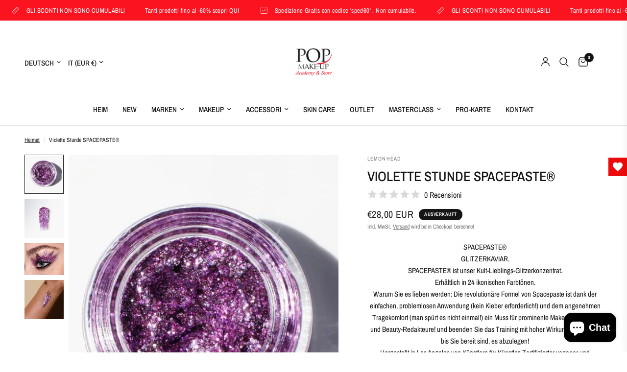

--- FILE ---
content_type: text/html; charset=utf-8
request_url: https://popmakeup.it/apps/upez/search-flows
body_size: 34347
content:

    
const upezFlows = [];
      var __tempFlow;
      
      
      
        __tempFlow = {"conditions":{"AND":{"cart_items":{},"cart_discounts":{},"cart_total_price":{"\u003e":0}}},"name":"Product recommendation (Auto created)","position":[],"suggested_collections":[],"suggested_products":["gid:\/\/shopify\/Product\/8151409754425","gid:\/\/shopify\/Product\/8563192529236","gid:\/\/shopify\/Product\/9771324768596","gid:\/\/shopify\/Product\/8148403552569","gid:\/\/shopify\/Product\/8148398670137","gid:\/\/shopify\/Product\/11862941335892","gid:\/\/shopify\/Product\/12114931679572","gid:\/\/shopify\/Product\/8974526742868","gid:\/\/shopify\/Product\/8078841774393","gid:\/\/shopify\/Product\/8816055157076","gid:\/\/shopify\/Product\/8076465701177","gid:\/\/shopify\/Product\/8069427757369","gid:\/\/shopify\/Product\/8697328140628","gid:\/\/shopify\/Product\/8816156213588","gid:\/\/shopify\/Product\/11804935029076"],"suggested_variants":[],"suggestion_order":["8151409754425","8563192529236","9771324768596","8148403552569","8148398670137","11862941335892","12114931679572","8974526742868","8078841774393","8816055157076","8076465701177","8069427757369","8697328140628","8816156213588","11804935029076"],"template_id":"f1e942a189ab45dd99e099f28882500a","template_settings":{"headline":"\u003cp style=\"line-height: 1.3\"\u003ePensiamo ti potrebbero piacere: \u003c\/p\u003e","button_label":"Aggiungi","select_button_label":"Scegli"},"type":"CROSS_SELL","updated_at":"2025-08-04T14:27:42Z","use_product_recommendations":false};
        __tempFlow.handle = "flow-5142";
        
          
          
        
          
          
        
          
          
        
        
        
        __tempFlow.suggested_variants = [] || [];
        __tempProduct = {};
        
        
        
  
        __tempFlow.suggested_products = __tempFlow.suggested_variants.reduce((finalProducts, currentVariant) => {
          const productIndex = finalProducts.findIndex(d=>{var i;return(null==d?void 0:d.id)===(null===(i=currentVariant.product)||void 0===i?void 0:i.id)});
          const { product, ...variant } = currentVariant;
          if (productIndex > -1) {
            finalProducts[productIndex].variants.push(variant);
            return finalProducts;
          }
          currentVariant.product.variants = [variant]
          return [...finalProducts, currentVariant.product];
        }, []);
        
        Object.assign(__tempFlow, { suggested_variants:[], __suggested_products:[{"id":8151409754425,"title":"139","handle":"pigmento-139","description":"\u003cmeta charset=\"UTF-8\"\u003e\n\u003cp dir=\"ltr\" id=\"tw-target-text\" data-placeholder=\"Translation\" class=\"tw-data-text tw-text-large tw-ta\" style=\"text-align: center;\"\u003e\u003cspan lang=\"it\" class=\"Y2IQFc\"\u003eColore del pigmento: ROSA\/VIOLA PERLATO \u003c\/span\u003e\u003c\/p\u003e\n\u003cp dir=\"ltr\" data-placeholder=\"Translation\" class=\"tw-data-text tw-text-large tw-ta\" style=\"text-align: center;\"\u003e\u003cspan lang=\"it\" class=\"Y2IQFc\"\u003eIl prodotto è confezionato in un contenitore da 3 ml, contenente 1 grammo. Il pigmento può essere applicato in sicurezza su palpebre, labbra, viso, corpo e unghie. Può essere utilizzato come illuminatore. \u003c\/span\u003e\u003c\/p\u003e\n\u003cp dir=\"ltr\" data-placeholder=\"Translation\" class=\"tw-data-text tw-text-large tw-ta\" style=\"text-align: center;\"\u003e\u003cspan lang=\"it\" class=\"Y2IQFc\"\u003eWaterproof, molto intenso, ha una consistenza molto cremosa e liscia. \u003c\/span\u003e\u003c\/p\u003e\n\u003cp dir=\"ltr\" data-placeholder=\"Translation\" class=\"tw-data-text tw-text-large tw-ta\" style=\"text-align: center;\"\u003e\u003cspan lang=\"it\" class=\"Y2IQFc\"\u003eMetodi di applicazione: Può essere applicato con un pennello compatto su qualsiasi base cremosa. \u003c\/span\u003e\u003c\/p\u003e\n\u003cp dir=\"ltr\" data-placeholder=\"Translation\" class=\"tw-data-text tw-text-large tw-ta\" style=\"text-align: center;\"\u003e\u003cspan lang=\"it\" class=\"Y2IQFc\"\u003eMetodi di rimozione: Se sono stati utilizzati prodotti resistenti al trasferimento o all'acqua, si consiglia di utilizzare una lozione struccante bifasica. Altrimenti, puoi rimuovere solo con acqua e sapone. \u003c\/span\u003e\u003c\/p\u003e\n\u003cp dir=\"ltr\" data-placeholder=\"Translation\" class=\"tw-data-text tw-text-large tw-ta\" style=\"text-align: center;\"\u003e\u003cspan lang=\"it\" class=\"Y2IQFc\"\u003eIngredienti: MICA, CI 77015, BIOSSIDO DI TITANIO \u003c\/span\u003e\u003c\/p\u003e\n\u003cp dir=\"ltr\" data-placeholder=\"Translation\" class=\"tw-data-text tw-text-large tw-ta\" style=\"text-align: center;\"\u003e\u003cspan lang=\"it\" class=\"Y2IQFc\"\u003eDimensione delle particelle: 10-60 µm Qualità premium Vegano e senza crudeltà Evitare il contatto diretto con gli occhi Clinicamente testato\u003c\/span\u003e\u003c\/p\u003e","published_at":"2023-03-07T16:40:37+01:00","created_at":"2023-03-07T16:40:37+01:00","vendor":"Varius Pigments","type":"","tags":["occhi","pigmenti","shoptok"],"price":700,"price_min":700,"price_max":700,"available":true,"price_varies":false,"compare_at_price":null,"compare_at_price_min":0,"compare_at_price_max":0,"compare_at_price_varies":false,"variants":[{"id":44549743116601,"title":"Default Title","option1":"Default Title","option2":null,"option3":null,"sku":"139","requires_shipping":true,"taxable":true,"featured_image":null,"available":true,"name":"139","public_title":null,"options":["Default Title"],"price":700,"weight":0,"compare_at_price":null,"inventory_management":"shopify","barcode":"139","requires_selling_plan":false,"selling_plan_allocations":[]}],"images":["\/\/popmakeup.it\/cdn\/shop\/products\/SYP_9408-1100x1100.jpg?v=1709233201"],"featured_image":"\/\/popmakeup.it\/cdn\/shop\/products\/SYP_9408-1100x1100.jpg?v=1709233201","options":["Title"],"media":[{"alt":null,"id":33094455886137,"position":1,"preview_image":{"aspect_ratio":1.0,"height":1100,"width":1100,"src":"\/\/popmakeup.it\/cdn\/shop\/products\/SYP_9408-1100x1100.jpg?v=1709233201"},"aspect_ratio":1.0,"height":1100,"media_type":"image","src":"\/\/popmakeup.it\/cdn\/shop\/products\/SYP_9408-1100x1100.jpg?v=1709233201","width":1100}],"requires_selling_plan":false,"selling_plan_groups":[],"content":"\u003cmeta charset=\"UTF-8\"\u003e\n\u003cp dir=\"ltr\" id=\"tw-target-text\" data-placeholder=\"Translation\" class=\"tw-data-text tw-text-large tw-ta\" style=\"text-align: center;\"\u003e\u003cspan lang=\"it\" class=\"Y2IQFc\"\u003eColore del pigmento: ROSA\/VIOLA PERLATO \u003c\/span\u003e\u003c\/p\u003e\n\u003cp dir=\"ltr\" data-placeholder=\"Translation\" class=\"tw-data-text tw-text-large tw-ta\" style=\"text-align: center;\"\u003e\u003cspan lang=\"it\" class=\"Y2IQFc\"\u003eIl prodotto è confezionato in un contenitore da 3 ml, contenente 1 grammo. Il pigmento può essere applicato in sicurezza su palpebre, labbra, viso, corpo e unghie. Può essere utilizzato come illuminatore. \u003c\/span\u003e\u003c\/p\u003e\n\u003cp dir=\"ltr\" data-placeholder=\"Translation\" class=\"tw-data-text tw-text-large tw-ta\" style=\"text-align: center;\"\u003e\u003cspan lang=\"it\" class=\"Y2IQFc\"\u003eWaterproof, molto intenso, ha una consistenza molto cremosa e liscia. \u003c\/span\u003e\u003c\/p\u003e\n\u003cp dir=\"ltr\" data-placeholder=\"Translation\" class=\"tw-data-text tw-text-large tw-ta\" style=\"text-align: center;\"\u003e\u003cspan lang=\"it\" class=\"Y2IQFc\"\u003eMetodi di applicazione: Può essere applicato con un pennello compatto su qualsiasi base cremosa. \u003c\/span\u003e\u003c\/p\u003e\n\u003cp dir=\"ltr\" data-placeholder=\"Translation\" class=\"tw-data-text tw-text-large tw-ta\" style=\"text-align: center;\"\u003e\u003cspan lang=\"it\" class=\"Y2IQFc\"\u003eMetodi di rimozione: Se sono stati utilizzati prodotti resistenti al trasferimento o all'acqua, si consiglia di utilizzare una lozione struccante bifasica. Altrimenti, puoi rimuovere solo con acqua e sapone. \u003c\/span\u003e\u003c\/p\u003e\n\u003cp dir=\"ltr\" data-placeholder=\"Translation\" class=\"tw-data-text tw-text-large tw-ta\" style=\"text-align: center;\"\u003e\u003cspan lang=\"it\" class=\"Y2IQFc\"\u003eIngredienti: MICA, CI 77015, BIOSSIDO DI TITANIO \u003c\/span\u003e\u003c\/p\u003e\n\u003cp dir=\"ltr\" data-placeholder=\"Translation\" class=\"tw-data-text tw-text-large tw-ta\" style=\"text-align: center;\"\u003e\u003cspan lang=\"it\" class=\"Y2IQFc\"\u003eDimensione delle particelle: 10-60 µm Qualità premium Vegano e senza crudeltà Evitare il contatto diretto con gli occhi Clinicamente testato\u003c\/span\u003e\u003c\/p\u003e"},{"id":8563192529236,"title":"146","handle":"pigmento-146","description":"\u003cp class=\"tw-data-text tw-text-large tw-ta\" data-placeholder=\"Translation\" id=\"tw-target-text\" dir=\"ltr\" style=\"text-align: center;\" data-mce-fragment=\"1\"\u003e\u003cspan class=\"Y2IQFc\" lang=\"it\" data-mce-fragment=\"1\"\u003eColore del pigmento: \u003c\/span\u003e\u003c\/p\u003e\n\u003cp class=\"tw-data-text tw-text-large tw-ta\" data-placeholder=\"Translation\" dir=\"ltr\" style=\"text-align: center;\" data-mce-fragment=\"1\"\u003e\u003cstrong\u003e\u003cspan style=\"text-decoration: underline;\"\u003e\u003cspan class=\"Y2IQFc\" lang=\"it\" data-mce-fragment=\"1\"\u003eCRYSTAL BROWINSH RED \u003c\/span\u003e\u003c\/span\u003e\u003c\/strong\u003e\u003c\/p\u003e\n\u003cp class=\"tw-data-text tw-text-large tw-ta\" data-placeholder=\"Translation\" dir=\"ltr\" style=\"text-align: center;\" data-mce-fragment=\"1\"\u003e\u003cspan class=\"Y2IQFc\" lang=\"it\" data-mce-fragment=\"1\"\u003eIl prodotto è confezionato in un contenitore da 3 ml, contenente 1 grammo. Il pigmento può essere applicato in sicurezza su palpebre, labbra, viso, corpo e unghie. Impermeabile, molto intenso, ha una texture molto cremosa e scorrevole. Metodi di applicazione: Può essere applicato con un pennello compatto su qualsiasi base cremosa. Metodi di rimozione: Se sono stati utilizzati prodotti resistenti al transfer o all'acqua si consiglia di utilizzare una lozione struccante bifasica. Altrimenti puoi rimuoverlo solo con acqua e sapone.\u003c\/span\u003e\u003c\/p\u003e","published_at":"2023-09-29T14:29:48+02:00","created_at":"2023-09-29T14:29:48+02:00","vendor":"Varius Pigments","type":"","tags":["occhi","pigmenti","shoptok"],"price":399,"price_min":399,"price_max":399,"available":true,"price_varies":false,"compare_at_price":699,"compare_at_price_min":699,"compare_at_price_max":699,"compare_at_price_varies":false,"variants":[{"id":46986464854356,"title":"Default Title","option1":"Default Title","option2":null,"option3":null,"sku":"146","requires_shipping":true,"taxable":true,"featured_image":null,"available":true,"name":"146","public_title":null,"options":["Default Title"],"price":399,"weight":0,"compare_at_price":699,"inventory_management":"shopify","barcode":"146","requires_selling_plan":false,"selling_plan_allocations":[]}],"images":["\/\/popmakeup.it\/cdn\/shop\/files\/SYP_9414-1000x1000.jpg?v=1709233088"],"featured_image":"\/\/popmakeup.it\/cdn\/shop\/files\/SYP_9414-1000x1000.jpg?v=1709233088","options":["Title"],"media":[{"alt":null,"id":44554328473940,"position":1,"preview_image":{"aspect_ratio":1.0,"height":1000,"width":1000,"src":"\/\/popmakeup.it\/cdn\/shop\/files\/SYP_9414-1000x1000.jpg?v=1709233088"},"aspect_ratio":1.0,"height":1000,"media_type":"image","src":"\/\/popmakeup.it\/cdn\/shop\/files\/SYP_9414-1000x1000.jpg?v=1709233088","width":1000}],"requires_selling_plan":false,"selling_plan_groups":[],"content":"\u003cp class=\"tw-data-text tw-text-large tw-ta\" data-placeholder=\"Translation\" id=\"tw-target-text\" dir=\"ltr\" style=\"text-align: center;\" data-mce-fragment=\"1\"\u003e\u003cspan class=\"Y2IQFc\" lang=\"it\" data-mce-fragment=\"1\"\u003eColore del pigmento: \u003c\/span\u003e\u003c\/p\u003e\n\u003cp class=\"tw-data-text tw-text-large tw-ta\" data-placeholder=\"Translation\" dir=\"ltr\" style=\"text-align: center;\" data-mce-fragment=\"1\"\u003e\u003cstrong\u003e\u003cspan style=\"text-decoration: underline;\"\u003e\u003cspan class=\"Y2IQFc\" lang=\"it\" data-mce-fragment=\"1\"\u003eCRYSTAL BROWINSH RED \u003c\/span\u003e\u003c\/span\u003e\u003c\/strong\u003e\u003c\/p\u003e\n\u003cp class=\"tw-data-text tw-text-large tw-ta\" data-placeholder=\"Translation\" dir=\"ltr\" style=\"text-align: center;\" data-mce-fragment=\"1\"\u003e\u003cspan class=\"Y2IQFc\" lang=\"it\" data-mce-fragment=\"1\"\u003eIl prodotto è confezionato in un contenitore da 3 ml, contenente 1 grammo. Il pigmento può essere applicato in sicurezza su palpebre, labbra, viso, corpo e unghie. Impermeabile, molto intenso, ha una texture molto cremosa e scorrevole. Metodi di applicazione: Può essere applicato con un pennello compatto su qualsiasi base cremosa. Metodi di rimozione: Se sono stati utilizzati prodotti resistenti al transfer o all'acqua si consiglia di utilizzare una lozione struccante bifasica. Altrimenti puoi rimuoverlo solo con acqua e sapone.\u003c\/span\u003e\u003c\/p\u003e"},{"id":9771324768596,"title":"Contour Kit","handle":"contour-kit","description":"\u003cp class=\"tw-data-text tw-text-large tw-ta\" data-placeholder=\"Traduzione\" id=\"tw-target-text\" data-ved=\"2ahUKEwjKz_eKzMyIAxWngv0HHZmFDCAQ3ewLegQICBAU\" dir=\"ltr\" aria-label=\"Translated text: Kit Contorno Ibra Makeup\nUna palette unica e multifunzionale che contiene tutto il necessario per il contouring viso e occhi professionale. Tre prodotti pigmentati e di alta qualità che daranno alla tua pelle una dimensione completamente nuova!\n\nContour Kit di Ibra nasconde il trio base: blush, bronzer e illuminante.\n\nUtilizzando il pennello per contouring, applica il bronzer lungo le ombre naturali del viso: sugli zigomi, sulla circonferenza esterna della fronte, lungo i lati del naso e sulla mascella. Applica il fard sugli zigomi sporgenti e l'illuminante sulle parti più alte del viso: il centro della fronte, il centro del naso, la punta del mento e le parti superiori degli zigomi.\" style=\"text-align: center;\"\u003e\u003cspan class=\"Y2IQFc\" lang=\"it\"\u003eKit Contorno Ibra Makeup \u003c\/span\u003e\u003c\/p\u003e\n\u003cp class=\"tw-data-text tw-text-large tw-ta\" data-placeholder=\"Traduzione\" data-ved=\"2ahUKEwjKz_eKzMyIAxWngv0HHZmFDCAQ3ewLegQICBAU\" dir=\"ltr\" aria-label=\"Translated text: Kit Contorno Ibra Makeup\nUna palette unica e multifunzionale che contiene tutto il necessario per il contouring viso e occhi professionale. Tre prodotti pigmentati e di alta qualità che daranno alla tua pelle una dimensione completamente nuova!\n\nContour Kit di Ibra nasconde il trio base: blush, bronzer e illuminante.\n\nUtilizzando il pennello per contouring, applica il bronzer lungo le ombre naturali del viso: sugli zigomi, sulla circonferenza esterna della fronte, lungo i lati del naso e sulla mascella. Applica il fard sugli zigomi sporgenti e l'illuminante sulle parti più alte del viso: il centro della fronte, il centro del naso, la punta del mento e le parti superiori degli zigomi.\" style=\"text-align: center;\"\u003e\u003cspan class=\"Y2IQFc\" lang=\"it\"\u003eUna palette unica e multifunzionale che contiene tutto il necessario per il contouring viso e occhi professionale. Tre prodotti pigmentati e di alta qualità che daranno alla tua pelle una dimensione completamente nuova! Contour Kit di Ibra nasconde il trio base: blush, bronzer e illuminante. Utilizzando il pennello per contouring, applica il bronzer lungo le ombre naturali del viso: sugli zigomi, sulla circonferenza esterna della fronte, lungo i lati del naso e sulla mascella. Applica il fard sugli zigomi sporgenti e l'illuminante sulle parti più alte del viso: il centro della fronte, il centro del naso, la punta del mento e le parti superiori degli zigomi.\u003c\/span\u003e\u003c\/p\u003e","published_at":"2024-09-18T15:36:22+02:00","created_at":"2024-09-18T15:36:22+02:00","vendor":"IBRA","type":"Cosmetici","tags":["shoptok","VISO"],"price":999,"price_min":999,"price_max":999,"available":true,"price_varies":false,"compare_at_price":null,"compare_at_price_min":0,"compare_at_price_max":0,"compare_at_price_varies":false,"variants":[{"id":49924868702548,"title":"Default Title","option1":"Default Title","option2":null,"option3":null,"sku":"","requires_shipping":true,"taxable":true,"featured_image":null,"available":true,"name":"Contour Kit","public_title":null,"options":["Default Title"],"price":999,"weight":0,"compare_at_price":null,"inventory_management":"shopify","barcode":"","requires_selling_plan":false,"selling_plan_allocations":[]}],"images":["\/\/popmakeup.it\/cdn\/shop\/files\/Paleta-do-konturowania-twarzy-Contour-Kit-IBRA-Makeup_031c7a0c-1190-4012-89f7-7b564db58cb4.jpg?v=1726666543","\/\/popmakeup.it\/cdn\/shop\/files\/sierpien-12_5c816aab-2592-4501-a1db-e11a486fd52f.png?v=1726666530","\/\/popmakeup.it\/cdn\/shop\/files\/Paleta-do-konturowania-twarzy-Contour-Kit-IBRA-Makeup_ad8301ff-0e12-4bc8-97cd-2fbc893a2e6a.jpg?v=1726666536"],"featured_image":"\/\/popmakeup.it\/cdn\/shop\/files\/Paleta-do-konturowania-twarzy-Contour-Kit-IBRA-Makeup_031c7a0c-1190-4012-89f7-7b564db58cb4.jpg?v=1726666543","options":["Title"],"media":[{"alt":null,"id":50453483389268,"position":1,"preview_image":{"aspect_ratio":1.0,"height":500,"width":500,"src":"\/\/popmakeup.it\/cdn\/shop\/files\/Paleta-do-konturowania-twarzy-Contour-Kit-IBRA-Makeup_031c7a0c-1190-4012-89f7-7b564db58cb4.jpg?v=1726666543"},"aspect_ratio":1.0,"height":500,"media_type":"image","src":"\/\/popmakeup.it\/cdn\/shop\/files\/Paleta-do-konturowania-twarzy-Contour-Kit-IBRA-Makeup_031c7a0c-1190-4012-89f7-7b564db58cb4.jpg?v=1726666543","width":500},{"alt":null,"id":50453480833364,"position":2,"preview_image":{"aspect_ratio":1.0,"height":500,"width":500,"src":"\/\/popmakeup.it\/cdn\/shop\/files\/sierpien-12_5c816aab-2592-4501-a1db-e11a486fd52f.png?v=1726666530"},"aspect_ratio":1.0,"height":500,"media_type":"image","src":"\/\/popmakeup.it\/cdn\/shop\/files\/sierpien-12_5c816aab-2592-4501-a1db-e11a486fd52f.png?v=1726666530","width":500},{"alt":null,"id":50453482504532,"position":3,"preview_image":{"aspect_ratio":1.0,"height":500,"width":500,"src":"\/\/popmakeup.it\/cdn\/shop\/files\/Paleta-do-konturowania-twarzy-Contour-Kit-IBRA-Makeup_ad8301ff-0e12-4bc8-97cd-2fbc893a2e6a.jpg?v=1726666536"},"aspect_ratio":1.0,"height":500,"media_type":"image","src":"\/\/popmakeup.it\/cdn\/shop\/files\/Paleta-do-konturowania-twarzy-Contour-Kit-IBRA-Makeup_ad8301ff-0e12-4bc8-97cd-2fbc893a2e6a.jpg?v=1726666536","width":500}],"requires_selling_plan":false,"selling_plan_groups":[],"content":"\u003cp class=\"tw-data-text tw-text-large tw-ta\" data-placeholder=\"Traduzione\" id=\"tw-target-text\" data-ved=\"2ahUKEwjKz_eKzMyIAxWngv0HHZmFDCAQ3ewLegQICBAU\" dir=\"ltr\" aria-label=\"Translated text: Kit Contorno Ibra Makeup\nUna palette unica e multifunzionale che contiene tutto il necessario per il contouring viso e occhi professionale. Tre prodotti pigmentati e di alta qualità che daranno alla tua pelle una dimensione completamente nuova!\n\nContour Kit di Ibra nasconde il trio base: blush, bronzer e illuminante.\n\nUtilizzando il pennello per contouring, applica il bronzer lungo le ombre naturali del viso: sugli zigomi, sulla circonferenza esterna della fronte, lungo i lati del naso e sulla mascella. Applica il fard sugli zigomi sporgenti e l'illuminante sulle parti più alte del viso: il centro della fronte, il centro del naso, la punta del mento e le parti superiori degli zigomi.\" style=\"text-align: center;\"\u003e\u003cspan class=\"Y2IQFc\" lang=\"it\"\u003eKit Contorno Ibra Makeup \u003c\/span\u003e\u003c\/p\u003e\n\u003cp class=\"tw-data-text tw-text-large tw-ta\" data-placeholder=\"Traduzione\" data-ved=\"2ahUKEwjKz_eKzMyIAxWngv0HHZmFDCAQ3ewLegQICBAU\" dir=\"ltr\" aria-label=\"Translated text: Kit Contorno Ibra Makeup\nUna palette unica e multifunzionale che contiene tutto il necessario per il contouring viso e occhi professionale. Tre prodotti pigmentati e di alta qualità che daranno alla tua pelle una dimensione completamente nuova!\n\nContour Kit di Ibra nasconde il trio base: blush, bronzer e illuminante.\n\nUtilizzando il pennello per contouring, applica il bronzer lungo le ombre naturali del viso: sugli zigomi, sulla circonferenza esterna della fronte, lungo i lati del naso e sulla mascella. Applica il fard sugli zigomi sporgenti e l'illuminante sulle parti più alte del viso: il centro della fronte, il centro del naso, la punta del mento e le parti superiori degli zigomi.\" style=\"text-align: center;\"\u003e\u003cspan class=\"Y2IQFc\" lang=\"it\"\u003eUna palette unica e multifunzionale che contiene tutto il necessario per il contouring viso e occhi professionale. Tre prodotti pigmentati e di alta qualità che daranno alla tua pelle una dimensione completamente nuova! Contour Kit di Ibra nasconde il trio base: blush, bronzer e illuminante. Utilizzando il pennello per contouring, applica il bronzer lungo le ombre naturali del viso: sugli zigomi, sulla circonferenza esterna della fronte, lungo i lati del naso e sulla mascella. Applica il fard sugli zigomi sporgenti e l'illuminante sulle parti più alte del viso: il centro della fronte, il centro del naso, la punta del mento e le parti superiori degli zigomi.\u003c\/span\u003e\u003c\/p\u003e"},{"id":8148403552569,"title":"Infinite Chrome  Flakes","handle":"inifinite-chrome-flakes-cupid","description":"\u003cdiv data-placeholder=\"Translation\" dir=\"ltr\" class=\"tw-data-text tw-text-large tw-ta\" style=\"text-align: center;\"\u003e\u003cspan lang=\"it\" class=\"Y2IQFc\"\u003eIllumina qualsiasi look di bellezza con questi topper a scaglie multicromatiche leggere e facili da applicare. \u003c\/span\u003e\u003c\/div\u003e\n\u003cdiv data-placeholder=\"Translation\" dir=\"ltr\" class=\"tw-data-text tw-text-large tw-ta\" style=\"text-align: center;\"\u003e\u003cspan lang=\"it\" class=\"Y2IQFc\"\u003eDrammatizza istantaneamente qualsiasi aspetto degli occhi con un semplice tocco o un passaggio. \u003c\/span\u003e\u003c\/div\u003e\n\u003cdiv data-placeholder=\"Translation\" dir=\"ltr\" class=\"tw-data-text tw-text-large tw-ta\" style=\"text-align: center;\"\u003e\u003cspan lang=\"it\" class=\"Y2IQFc\"\u003eAgisce come un ombretto o un topper autonomo. \u003c\/span\u003e\u003c\/div\u003e\n\u003cdiv data-placeholder=\"Translation\" dir=\"ltr\" class=\"tw-data-text tw-text-large tw-ta\" style=\"text-align: center;\"\u003e\u003cspan lang=\"it\" class=\"Y2IQFc\"\u003eQuesta formula innovativa, autofissante, ad alto impatto e rinfrescante a base d'acqua crea un intenso prisma di luce. \u003c\/span\u003e\u003c\/div\u003e\n\u003cdiv data-placeholder=\"Translation\" dir=\"ltr\" class=\"tw-data-text tw-text-large tw-ta\" style=\"text-align: center;\"\u003e\u003cspan lang=\"it\" class=\"Y2IQFc\"\u003eNon è richiesto alcun mezzo di miscelazione o adesivo. \u003c\/span\u003e\u003c\/div\u003e\n\u003cdiv data-placeholder=\"Translation\" dir=\"ltr\" class=\"tw-data-text tw-text-large tw-ta\" style=\"text-align: center;\"\u003e\u003cspan lang=\"it\" class=\"Y2IQFc\"\u003eNessuna caduta, nessuna confusione, solo magiche esplosioni di colore!\u003c\/span\u003e\u003c\/div\u003e\n\u003cdiv data-placeholder=\"Translation\" dir=\"ltr\" class=\"tw-data-text tw-text-large tw-ta\" style=\"text-align: center;\"\u003e\u003cspan lang=\"it\" class=\"Y2IQFc\"\u003e\u003c\/span\u003e\u003c\/div\u003e\n\u003cdiv data-placeholder=\"Translation\" dir=\"ltr\" style=\"text-align: center;\"\u003e\u003cstrong\u003eCome usarli \u003c\/strong\u003e\u003c\/div\u003e\n\u003cdiv data-placeholder=\"Translation\" dir=\"ltr\" class=\"tw-data-text tw-text-large tw-ta\" style=\"text-align: center;\"\u003e\u003cspan lang=\"it\" class=\"Y2IQFc\"\u003e\u003cem\u003eCura:\u003c\/em\u003e per mantenere i tuoi fiocchi FRESCHI e duraturi, non gettare la linguetta ermetica d'argento \u003c\/span\u003e\u003c\/div\u003e\n\u003cdiv data-placeholder=\"Translation\" dir=\"ltr\" class=\"tw-data-text tw-text-large tw-ta\" style=\"text-align: center;\"\u003e\u003cspan lang=\"it\" class=\"Y2IQFc\"\u003e\u003cem\u003eCome topper:\u003c\/em\u003e tocca con le dita per un effetto riflettente schiacciato scintillante. \u003c\/span\u003e\u003c\/div\u003e\n\u003cdiv data-placeholder=\"Translation\" dir=\"ltr\" class=\"tw-data-text tw-text-large tw-ta\" style=\"text-align: center;\"\u003e\u003cspan lang=\"it\" class=\"Y2IQFc\"\u003e\u003cem\u003eDa solo:\u003c\/em\u003e passa il dito con un pennello piatto per un effetto metallizzato e sventato. \u003c\/span\u003e\u003c\/div\u003e\n\u003cdiv data-placeholder=\"Translation\" dir=\"ltr\" class=\"tw-data-text tw-text-large tw-ta\" style=\"text-align: center;\"\u003e\u003cspan lang=\"it\" class=\"Y2IQFc\"\u003e\u003cem\u003eSuggerimento professionale:\u003c\/em\u003e usalo da solo o per una maggiore intensità, applica uno strato sul tuo Colorfix, Twin Flames o ombretto preferito.\u003c\/span\u003e\u003c\/div\u003e\n\u003cdiv data-placeholder=\"Translation\" dir=\"ltr\" class=\"tw-data-text tw-text-large tw-ta\" id=\"tw-target-text\" style=\"text-align: center;\"\u003e\u003cspan lang=\"it\" class=\"Y2IQFc\"\u003eToppers in flakes  multicromatiche \u003c\/span\u003e\u003c\/div\u003e\n\u003cdiv data-placeholder=\"Translation\" dir=\"ltr\" class=\"tw-data-text tw-text-large tw-ta\" style=\"text-align: center;\"\u003e\u003cspan lang=\"it\" class=\"Y2IQFc\"\u003eVincitore ELLE Future of Beauty e POPSUGAR 2021!\u003c\/span\u003e\u003c\/div\u003e","published_at":"2023-03-06T14:11:36+01:00","created_at":"2023-03-06T14:11:36+01:00","vendor":"DANESSA MYRICKS","type":"","tags":["shoptok"],"price":1999,"price_min":1999,"price_max":1999,"available":true,"price_varies":false,"compare_at_price":3650,"compare_at_price_min":3650,"compare_at_price_max":3650,"compare_at_price_varies":false,"variants":[{"id":46637813793108,"title":"BI PRIDE","option1":"BI PRIDE","option2":null,"option3":null,"sku":"810003364807","requires_shipping":true,"taxable":true,"featured_image":{"id":50864953491796,"product_id":8148403552569,"position":84,"created_at":"2023-06-09T15:47:48+02:00","updated_at":"2024-02-28T20:34:26+01:00","alt":null,"width":2000,"height":2000,"src":"\/\/popmakeup.it\/cdn\/shop\/products\/2684884.jpg?v=1709148866","variant_ids":[46637813793108]},"available":false,"name":"Infinite Chrome  Flakes - BI PRIDE","public_title":"BI PRIDE","options":["BI PRIDE"],"price":1999,"weight":0,"compare_at_price":3650,"inventory_management":"shopify","barcode":"810003364807","featured_media":{"alt":null,"id":43470332854612,"position":84,"preview_image":{"aspect_ratio":1.0,"height":2000,"width":2000,"src":"\/\/popmakeup.it\/cdn\/shop\/products\/2684884.jpg?v=1709148866"}},"requires_selling_plan":false,"selling_plan_allocations":[]},{"id":44556404261177,"title":"CUPID","option1":"CUPID","option2":null,"option3":null,"sku":"810003366849","requires_shipping":true,"taxable":true,"featured_image":{"id":40753347690809,"product_id":8148403552569,"position":18,"created_at":"2023-03-09T10:28:07+01:00","updated_at":"2024-02-29T12:38:27+01:00","alt":null,"width":4398,"height":4398,"src":"\/\/popmakeup.it\/cdn\/shop\/products\/Flakes-CUPID_d1fa238b-c95b-4358-b1f0-fa96c9e2ac41.jpg?v=1709206707","variant_ids":[44556404261177]},"available":true,"name":"Infinite Chrome  Flakes - CUPID","public_title":"CUPID","options":["CUPID"],"price":1999,"weight":0,"compare_at_price":3650,"inventory_management":"shopify","barcode":"810003366849","featured_media":{"alt":null,"id":33107532513593,"position":18,"preview_image":{"aspect_ratio":1.0,"height":4398,"width":4398,"src":"\/\/popmakeup.it\/cdn\/shop\/products\/Flakes-CUPID_d1fa238b-c95b-4358-b1f0-fa96c9e2ac41.jpg?v=1709206707"}},"requires_selling_plan":false,"selling_plan_allocations":[]},{"id":44556404293945,"title":"FIRE BALL","option1":"FIRE BALL","option2":null,"option3":null,"sku":"810003367112","requires_shipping":true,"taxable":true,"featured_image":{"id":40753353228601,"product_id":8148403552569,"position":19,"created_at":"2023-03-09T10:28:32+01:00","updated_at":"2024-02-29T12:38:01+01:00","alt":null,"width":2000,"height":2000,"src":"\/\/popmakeup.it\/cdn\/shop\/products\/FIRE-BALL_ee73f46a-41c3-4384-b13c-34c72e55d511.jpg?v=1709206681","variant_ids":[44556404293945]},"available":false,"name":"Infinite Chrome  Flakes - FIRE BALL","public_title":"FIRE BALL","options":["FIRE BALL"],"price":1999,"weight":0,"compare_at_price":3650,"inventory_management":"shopify","barcode":"810003367112","featured_media":{"alt":null,"id":33107538411833,"position":19,"preview_image":{"aspect_ratio":1.0,"height":2000,"width":2000,"src":"\/\/popmakeup.it\/cdn\/shop\/products\/FIRE-BALL_ee73f46a-41c3-4384-b13c-34c72e55d511.jpg?v=1709206681"}},"requires_selling_plan":false,"selling_plan_allocations":[]},{"id":44556404326713,"title":"FIREFLY","option1":"FIREFLY","option2":null,"option3":null,"sku":"810003366894","requires_shipping":true,"taxable":true,"featured_image":{"id":40753369809209,"product_id":8148403552569,"position":20,"created_at":"2023-03-09T10:29:44+01:00","updated_at":"2024-02-29T12:37:52+01:00","alt":null,"width":1200,"height":1200,"src":"\/\/popmakeup.it\/cdn\/shop\/products\/ICF_Firefly_SEAL_01_5b2b64ba-854d-4247-a603-54c47915fbff.webp?v=1709206672","variant_ids":[44556404326713]},"available":false,"name":"Infinite Chrome  Flakes - FIREFLY","public_title":"FIREFLY","options":["FIREFLY"],"price":1999,"weight":0,"compare_at_price":3650,"inventory_management":"shopify","barcode":"810003366894","featured_media":{"alt":null,"id":33107554861369,"position":20,"preview_image":{"aspect_ratio":1.0,"height":1200,"width":1200,"src":"\/\/popmakeup.it\/cdn\/shop\/products\/ICF_Firefly_SEAL_01_5b2b64ba-854d-4247-a603-54c47915fbff.webp?v=1709206672"}},"requires_selling_plan":false,"selling_plan_allocations":[]},{"id":44556404359481,"title":"HOT LAVA","option1":"HOT LAVA","option2":null,"option3":null,"sku":"810003367105","requires_shipping":true,"taxable":true,"featured_image":{"id":40753373380921,"product_id":8148403552569,"position":21,"created_at":"2023-03-09T10:30:05+01:00","updated_at":"2024-02-29T12:36:26+01:00","alt":null,"width":1200,"height":1200,"src":"\/\/popmakeup.it\/cdn\/shop\/products\/Flakes-hotlava-1200x1200_1e51103a-3f0a-4ee8-ae08-12e55f6fc149.jpg?v=1709206586","variant_ids":[44556404359481]},"available":false,"name":"Infinite Chrome  Flakes - HOT LAVA","public_title":"HOT LAVA","options":["HOT LAVA"],"price":1999,"weight":0,"compare_at_price":3650,"inventory_management":"shopify","barcode":"810003367105","featured_media":{"alt":null,"id":33107558662457,"position":21,"preview_image":{"aspect_ratio":1.0,"height":1200,"width":1200,"src":"\/\/popmakeup.it\/cdn\/shop\/products\/Flakes-hotlava-1200x1200_1e51103a-3f0a-4ee8-ae08-12e55f6fc149.jpg?v=1709206586"}},"requires_selling_plan":false,"selling_plan_allocations":[]},{"id":44556404392249,"title":"KISS ME","option1":"KISS ME","option2":null,"option3":null,"sku":"810003366863","requires_shipping":true,"taxable":true,"featured_image":{"id":40753391894841,"product_id":8148403552569,"position":22,"created_at":"2023-03-09T10:31:29+01:00","updated_at":"2024-02-29T12:36:39+01:00","alt":null,"width":4398,"height":4398,"src":"\/\/popmakeup.it\/cdn\/shop\/products\/Flakes-KISSME_12583825-b7bc-4c46-8b66-f4aa443746c8.jpg?v=1709206599","variant_ids":[44556404392249]},"available":true,"name":"Infinite Chrome  Flakes - KISS ME","public_title":"KISS ME","options":["KISS ME"],"price":1999,"weight":0,"compare_at_price":3650,"inventory_management":"shopify","barcode":"810003366863","featured_media":{"alt":null,"id":33107577274681,"position":22,"preview_image":{"aspect_ratio":1.0,"height":4398,"width":4398,"src":"\/\/popmakeup.it\/cdn\/shop\/products\/Flakes-KISSME_12583825-b7bc-4c46-8b66-f4aa443746c8.jpg?v=1709206599"}},"requires_selling_plan":false,"selling_plan_allocations":[]},{"id":44556404425017,"title":"LASER BEAM","option1":"LASER BEAM","option2":null,"option3":null,"sku":"810003368041","requires_shipping":true,"taxable":true,"featured_image":{"id":40753394712889,"product_id":8148403552569,"position":23,"created_at":"2023-03-09T10:31:44+01:00","updated_at":"2024-02-29T12:36:17+01:00","alt":null,"width":2000,"height":2000,"src":"\/\/popmakeup.it\/cdn\/shop\/products\/LASER-BEAM_a3174232-56e9-4c00-9e7c-4b41fdcafd6e.jpg?v=1709206577","variant_ids":[44556404425017]},"available":false,"name":"Infinite Chrome  Flakes - LASER BEAM","public_title":"LASER BEAM","options":["LASER BEAM"],"price":1999,"weight":0,"compare_at_price":3650,"inventory_management":"shopify","barcode":"810003368041","featured_media":{"alt":null,"id":33107580092729,"position":23,"preview_image":{"aspect_ratio":1.0,"height":2000,"width":2000,"src":"\/\/popmakeup.it\/cdn\/shop\/products\/LASER-BEAM_a3174232-56e9-4c00-9e7c-4b41fdcafd6e.jpg?v=1709206577"}},"requires_selling_plan":false,"selling_plan_allocations":[]},{"id":44556404457785,"title":"LIGHTING BOLT","option1":"LIGHTING BOLT","option2":null,"option3":null,"sku":"810003367075","requires_shipping":true,"taxable":true,"featured_image":{"id":40753396842809,"product_id":8148403552569,"position":24,"created_at":"2023-03-09T10:31:57+01:00","updated_at":"2024-02-29T12:36:13+01:00","alt":null,"width":2000,"height":2000,"src":"\/\/popmakeup.it\/cdn\/shop\/products\/LIGHTNING-BOLT_b0181bc8-2859-4380-9bbe-ef2f4a6d63ca.jpg?v=1709206573","variant_ids":[44556404457785]},"available":false,"name":"Infinite Chrome  Flakes - LIGHTING BOLT","public_title":"LIGHTING BOLT","options":["LIGHTING BOLT"],"price":1999,"weight":0,"compare_at_price":3650,"inventory_management":"shopify","barcode":"810003367075","featured_media":{"alt":null,"id":33107582255417,"position":24,"preview_image":{"aspect_ratio":1.0,"height":2000,"width":2000,"src":"\/\/popmakeup.it\/cdn\/shop\/products\/LIGHTNING-BOLT_b0181bc8-2859-4380-9bbe-ef2f4a6d63ca.jpg?v=1709206573"}},"requires_selling_plan":false,"selling_plan_allocations":[]},{"id":44548356243769,"title":"MONARCH","option1":"MONARCH","option2":null,"option3":null,"sku":"810003366870","requires_shipping":true,"taxable":true,"featured_image":{"id":40727185424697,"product_id":8148403552569,"position":8,"created_at":"2023-03-07T12:35:15+01:00","updated_at":"2024-02-29T12:41:54+01:00","alt":null,"width":1200,"height":1200,"src":"\/\/popmakeup.it\/cdn\/shop\/products\/ICF_Monarch_SEAL_01.webp?v=1709206914","variant_ids":[44548356243769]},"available":false,"name":"Infinite Chrome  Flakes - MONARCH","public_title":"MONARCH","options":["MONARCH"],"price":1999,"weight":0,"compare_at_price":3650,"inventory_management":"shopify","barcode":"810003366870","featured_media":{"alt":null,"id":33080837800249,"position":8,"preview_image":{"aspect_ratio":1.0,"height":1200,"width":1200,"src":"\/\/popmakeup.it\/cdn\/shop\/products\/ICF_Monarch_SEAL_01.webp?v=1709206914"}},"requires_selling_plan":false,"selling_plan_allocations":[]},{"id":44556404490553,"title":"MOONLIGHT","option1":"MOONLIGHT","option2":null,"option3":null,"sku":"810003366887","requires_shipping":true,"taxable":true,"featured_image":{"id":40753399431481,"product_id":8148403552569,"position":25,"created_at":"2023-03-09T10:32:17+01:00","updated_at":"2024-02-29T12:36:07+01:00","alt":null,"width":2000,"height":2000,"src":"\/\/popmakeup.it\/cdn\/shop\/products\/MOONLIGHT.jpg?v=1709206567","variant_ids":[44556404490553]},"available":false,"name":"Infinite Chrome  Flakes - MOONLIGHT","public_title":"MOONLIGHT","options":["MOONLIGHT"],"price":1999,"weight":0,"compare_at_price":3650,"inventory_management":"shopify","barcode":"810003366887","featured_media":{"alt":null,"id":33107584844089,"position":25,"preview_image":{"aspect_ratio":1.0,"height":2000,"width":2000,"src":"\/\/popmakeup.it\/cdn\/shop\/products\/MOONLIGHT.jpg?v=1709206567"}},"requires_selling_plan":false,"selling_plan_allocations":[]},{"id":44556404523321,"title":"PIXIE DUST","option1":"PIXIE DUST","option2":null,"option3":null,"sku":"810003366900","requires_shipping":true,"taxable":true,"featured_image":{"id":40753416831289,"product_id":8148403552569,"position":26,"created_at":"2023-03-09T10:33:51+01:00","updated_at":"2024-02-29T12:35:56+01:00","alt":null,"width":1200,"height":1200,"src":"\/\/popmakeup.it\/cdn\/shop\/products\/ICF_Pixie-Dust_SEAL_01_1200x_60eaed5d-f781-4962-b4c3-440fef2e9869.webp?v=1709206556","variant_ids":[44556404523321]},"available":false,"name":"Infinite Chrome  Flakes - PIXIE DUST","public_title":"PIXIE DUST","options":["PIXIE DUST"],"price":1999,"weight":0,"compare_at_price":3650,"inventory_management":"shopify","barcode":"810003366900","featured_media":{"alt":null,"id":33107602374969,"position":26,"preview_image":{"aspect_ratio":1.0,"height":1200,"width":1200,"src":"\/\/popmakeup.it\/cdn\/shop\/products\/ICF_Pixie-Dust_SEAL_01_1200x_60eaed5d-f781-4962-b4c3-440fef2e9869.webp?v=1709206556"}},"requires_selling_plan":false,"selling_plan_allocations":[]},{"id":44556404556089,"title":"PRIDE","option1":"PRIDE","option2":null,"option3":null,"sku":"810003364180","requires_shipping":true,"taxable":true,"featured_image":{"id":40753425252665,"product_id":8148403552569,"position":27,"created_at":"2023-03-09T10:34:32+01:00","updated_at":"2024-02-28T14:42:28+01:00","alt":null,"width":2000,"height":2000,"src":"\/\/popmakeup.it\/cdn\/shop\/products\/Pride-Flakes-2.png?v=1709127748","variant_ids":[44556404556089]},"available":false,"name":"Infinite Chrome  Flakes - PRIDE","public_title":"PRIDE","options":["PRIDE"],"price":1999,"weight":0,"compare_at_price":3650,"inventory_management":"shopify","barcode":"810003364180","featured_media":{"alt":null,"id":33107610829113,"position":27,"preview_image":{"aspect_ratio":1.0,"height":2000,"width":2000,"src":"\/\/popmakeup.it\/cdn\/shop\/products\/Pride-Flakes-2.png?v=1709127748"}},"requires_selling_plan":false,"selling_plan_allocations":[]},{"id":44556404588857,"title":"STROBE LIGHT","option1":"STROBE LIGHT","option2":null,"option3":null,"sku":"810003366924","requires_shipping":true,"taxable":true,"featured_image":{"id":40753427251513,"product_id":8148403552569,"position":28,"created_at":"2023-03-09T10:34:46+01:00","updated_at":"2024-02-28T14:42:18+01:00","alt":null,"width":2000,"height":2000,"src":"\/\/popmakeup.it\/cdn\/shop\/products\/STROBE-LIGHT.jpg?v=1709127738","variant_ids":[44556404588857]},"available":true,"name":"Infinite Chrome  Flakes - STROBE LIGHT","public_title":"STROBE LIGHT","options":["STROBE LIGHT"],"price":1999,"weight":0,"compare_at_price":3650,"inventory_management":"shopify","barcode":"810003366924","featured_media":{"alt":null,"id":33107612827961,"position":28,"preview_image":{"aspect_ratio":1.0,"height":2000,"width":2000,"src":"\/\/popmakeup.it\/cdn\/shop\/products\/STROBE-LIGHT.jpg?v=1709127738"}},"requires_selling_plan":false,"selling_plan_allocations":[]},{"id":44556404621625,"title":"SUPER STAR","option1":"SUPER STAR","option2":null,"option3":null,"sku":"810003366917","requires_shipping":true,"taxable":true,"featured_image":{"id":40753430462777,"product_id":8148403552569,"position":29,"created_at":"2023-03-09T10:35:07+01:00","updated_at":"2024-02-28T14:42:12+01:00","alt":null,"width":2000,"height":2000,"src":"\/\/popmakeup.it\/cdn\/shop\/products\/SUPER-STAR.jpg?v=1709127732","variant_ids":[44556404621625]},"available":true,"name":"Infinite Chrome  Flakes - SUPER STAR","public_title":"SUPER STAR","options":["SUPER STAR"],"price":1999,"weight":0,"compare_at_price":3650,"inventory_management":"shopify","barcode":"810003366917","featured_media":{"alt":null,"id":33107616039225,"position":29,"preview_image":{"aspect_ratio":1.0,"height":2000,"width":2000,"src":"\/\/popmakeup.it\/cdn\/shop\/products\/SUPER-STAR.jpg?v=1709127732"}},"requires_selling_plan":false,"selling_plan_allocations":[]},{"id":44556404654393,"title":"SWEET TOOTH","option1":"SWEET TOOTH","option2":null,"option3":null,"sku":"810003366856","requires_shipping":true,"taxable":true,"featured_image":{"id":40753434689849,"product_id":8148403552569,"position":30,"created_at":"2023-03-09T10:35:29+01:00","updated_at":"2024-02-28T14:42:15+01:00","alt":null,"width":4398,"height":4398,"src":"\/\/popmakeup.it\/cdn\/shop\/products\/Flakes-SWEETTOOTH_4e54549e-910f-4e6c-bbde-42b0342e9b3f.jpg?v=1709127735","variant_ids":[44556404654393]},"available":true,"name":"Infinite Chrome  Flakes - SWEET TOOTH","public_title":"SWEET TOOTH","options":["SWEET TOOTH"],"price":1999,"weight":0,"compare_at_price":3650,"inventory_management":"shopify","barcode":"810003366856","featured_media":{"alt":null,"id":33107620299065,"position":30,"preview_image":{"aspect_ratio":1.0,"height":4398,"width":4398,"src":"\/\/popmakeup.it\/cdn\/shop\/products\/Flakes-SWEETTOOTH_4e54549e-910f-4e6c-bbde-42b0342e9b3f.jpg?v=1709127735"}},"requires_selling_plan":false,"selling_plan_allocations":[]}],"images":["\/\/popmakeup.it\/cdn\/shop\/products\/Flakes-CUPID.jpg?v=1709207063","\/\/popmakeup.it\/cdn\/shop\/products\/FIRE-BALL.jpg?v=1709207035","\/\/popmakeup.it\/cdn\/shop\/products\/ICF_Firefly_SEAL_01.webp?v=1709206944","\/\/popmakeup.it\/cdn\/shop\/products\/Flakes-hotlava-1200x1200.jpg?v=1709206941","\/\/popmakeup.it\/cdn\/shop\/products\/Flakes-KISSME.jpg?v=1709206953","\/\/popmakeup.it\/cdn\/shop\/products\/LASER-BEAM.jpg?v=1709206937","\/\/popmakeup.it\/cdn\/shop\/products\/LIGHTNING-BOLT.jpg?v=1709206927","\/\/popmakeup.it\/cdn\/shop\/products\/ICF_Monarch_SEAL_01.webp?v=1709206914","\/\/popmakeup.it\/cdn\/shop\/products\/Flakes-moonlight-1200x1200.jpg?v=1709206826","\/\/popmakeup.it\/cdn\/shop\/products\/ICF_Pixie-Dust_SEAL_01_1200x_96983a70-8ed6-4181-9585-508a27f787ce.webp?v=1709206821","\/\/popmakeup.it\/cdn\/shop\/products\/ICF_Pide_SEAL_01_1200x_3dc55b56-fed9-41ea-a1e2-197c30ec0736.webp?v=1709206813","\/\/popmakeup.it\/cdn\/shop\/products\/Flakes-strobelight-1200x1200.jpg?v=1709206807","\/\/popmakeup.it\/cdn\/shop\/products\/Flakes-superstar-001.jpg?v=1709206823","\/\/popmakeup.it\/cdn\/shop\/products\/Flakes-SWEETTOOTH.jpg?v=1709206818","\/\/popmakeup.it\/cdn\/shop\/products\/LASER-BEAM_7e13d2f6-2a8e-4056-b369-ca6d5de1c1c9.jpg?v=1709206709","\/\/popmakeup.it\/cdn\/shop\/products\/ALL-SHADE-SWATCHES.jpg?v=1709206704","\/\/popmakeup.it\/cdn\/shop\/products\/Flake-Education.png?v=1709206701","\/\/popmakeup.it\/cdn\/shop\/products\/Flakes-CUPID_d1fa238b-c95b-4358-b1f0-fa96c9e2ac41.jpg?v=1709206707","\/\/popmakeup.it\/cdn\/shop\/products\/FIRE-BALL_ee73f46a-41c3-4384-b13c-34c72e55d511.jpg?v=1709206681","\/\/popmakeup.it\/cdn\/shop\/products\/ICF_Firefly_SEAL_01_5b2b64ba-854d-4247-a603-54c47915fbff.webp?v=1709206672","\/\/popmakeup.it\/cdn\/shop\/products\/Flakes-hotlava-1200x1200_1e51103a-3f0a-4ee8-ae08-12e55f6fc149.jpg?v=1709206586","\/\/popmakeup.it\/cdn\/shop\/products\/Flakes-KISSME_12583825-b7bc-4c46-8b66-f4aa443746c8.jpg?v=1709206599","\/\/popmakeup.it\/cdn\/shop\/products\/LASER-BEAM_a3174232-56e9-4c00-9e7c-4b41fdcafd6e.jpg?v=1709206577","\/\/popmakeup.it\/cdn\/shop\/products\/LIGHTNING-BOLT_b0181bc8-2859-4380-9bbe-ef2f4a6d63ca.jpg?v=1709206573","\/\/popmakeup.it\/cdn\/shop\/products\/MOONLIGHT.jpg?v=1709206567","\/\/popmakeup.it\/cdn\/shop\/products\/ICF_Pixie-Dust_SEAL_01_1200x_60eaed5d-f781-4962-b4c3-440fef2e9869.webp?v=1709206556","\/\/popmakeup.it\/cdn\/shop\/products\/Pride-Flakes-2.png?v=1709127748","\/\/popmakeup.it\/cdn\/shop\/products\/STROBE-LIGHT.jpg?v=1709127738","\/\/popmakeup.it\/cdn\/shop\/products\/SUPER-STAR.jpg?v=1709127732","\/\/popmakeup.it\/cdn\/shop\/products\/Flakes-SWEETTOOTH_4e54549e-910f-4e6c-bbde-42b0342e9b3f.jpg?v=1709127735","\/\/popmakeup.it\/cdn\/shop\/products\/cupid5.png?v=1709127727","\/\/popmakeup.it\/cdn\/shop\/products\/cupid10.png?v=1709127716","\/\/popmakeup.it\/cdn\/shop\/products\/cupid6.png?v=1709206473","\/\/popmakeup.it\/cdn\/shop\/products\/cupid4.png?v=1709206468","\/\/popmakeup.it\/cdn\/shop\/products\/cupid7.png?v=1709206465","\/\/popmakeup.it\/cdn\/shop\/products\/cupid8.png?v=1709203102","\/\/popmakeup.it\/cdn\/shop\/products\/cupid9.png?v=1709202880","\/\/popmakeup.it\/cdn\/shop\/products\/ashley_fireball.png?v=1709202369","\/\/popmakeup.it\/cdn\/shop\/products\/chrome_flakes.jpg?v=1709202266","\/\/popmakeup.it\/cdn\/shop\/products\/fire-ball1.png?v=1709202515","\/\/popmakeup.it\/cdn\/shop\/products\/firefly1_1.jpg?v=1709202256","\/\/popmakeup.it\/cdn\/shop\/products\/how_to_care.png?v=1709202243","\/\/popmakeup.it\/cdn\/shop\/products\/hot-lava2.png?v=1709202247","\/\/popmakeup.it\/cdn\/shop\/products\/kissme1.png?v=1709202236","\/\/popmakeup.it\/cdn\/shop\/products\/kissme3_copy.png?v=1709202131","\/\/popmakeup.it\/cdn\/shop\/products\/kissme2.png?v=1709202138","\/\/popmakeup.it\/cdn\/shop\/products\/laser-beam1.png?v=1709202141","\/\/popmakeup.it\/cdn\/shop\/products\/laser-beam2.png?v=1709202123","\/\/popmakeup.it\/cdn\/shop\/products\/lightning-bolt_laser-beam_hot-lava2.png?v=1709202152","\/\/popmakeup.it\/cdn\/shop\/products\/lightning-bolt4.png?v=1709149570","\/\/popmakeup.it\/cdn\/shop\/products\/lightning-bolt3.png?v=1709149573","\/\/popmakeup.it\/cdn\/shop\/products\/lightning-bolt_laser-beam_hot-lava.png?v=1709149557","\/\/popmakeup.it\/cdn\/shop\/products\/lightning-bolt5.png?v=1709149470","\/\/popmakeup.it\/cdn\/shop\/products\/monarch1_1.jpg?v=1709149473","\/\/popmakeup.it\/cdn\/shop\/products\/lightning-bolt_laser-beam_hot-lava2_3825c106-b1a1-409f-83f1-be73aed984df.png?v=1709127876","\/\/popmakeup.it\/cdn\/shop\/products\/lightning-bolt_laser-beam_hot-lava_b4807d90-18d2-4d84-8fa7-d70524ffdb0b.png?v=1709127866","\/\/popmakeup.it\/cdn\/shop\/products\/moonlight15.png?v=1709127855","\/\/popmakeup.it\/cdn\/shop\/products\/moonlight12.png?v=1709127859","\/\/popmakeup.it\/cdn\/shop\/products\/moonlight18.png?v=1709127841","\/\/popmakeup.it\/cdn\/shop\/products\/moonlight14.png?v=1709127835","\/\/popmakeup.it\/cdn\/shop\/products\/moonlight13.png?v=1709149459","\/\/popmakeup.it\/cdn\/shop\/products\/moonlight17.png?v=1709149442","\/\/popmakeup.it\/cdn\/shop\/products\/moonlight16.png?v=1709149437","\/\/popmakeup.it\/cdn\/shop\/products\/pixiedust-spring-flakes.png?v=1709149342","\/\/popmakeup.it\/cdn\/shop\/products\/pixie-dust1_1.jpg?v=1709149345","\/\/popmakeup.it\/cdn\/shop\/products\/pixiedust-spring-flakes-flatlay-5.png?v=1709149333","\/\/popmakeup.it\/cdn\/shop\/products\/pride_1.jpg?v=1709149318","\/\/popmakeup.it\/cdn\/shop\/products\/pride_2.jpg?v=1709149312","\/\/popmakeup.it\/cdn\/shop\/products\/pride_1.png?v=1709149216","\/\/popmakeup.it\/cdn\/shop\/products\/pride_3.png?v=1709149212","\/\/popmakeup.it\/cdn\/shop\/products\/pride_4.jpg?v=1709149207","\/\/popmakeup.it\/cdn\/shop\/products\/pride_5.jpg?v=1709149198","\/\/popmakeup.it\/cdn\/shop\/products\/pride_7.jpg?v=1709149192","\/\/popmakeup.it\/cdn\/shop\/products\/pride_9.jpg?v=1709149101","\/\/popmakeup.it\/cdn\/shop\/products\/pride_5.png?v=1709149094","\/\/popmakeup.it\/cdn\/shop\/products\/pride_6.jpg?v=1709149091","\/\/popmakeup.it\/cdn\/shop\/products\/pride_3.jpg?v=1709149084","\/\/popmakeup.it\/cdn\/shop\/products\/strobe-light1.png?v=1709149082","\/\/popmakeup.it\/cdn\/shop\/products\/strobe-light2.png?v=1709148989","\/\/popmakeup.it\/cdn\/shop\/products\/strobe-light3.png?v=1709148984","\/\/popmakeup.it\/cdn\/shop\/products\/super-star_lightning-bolt3.png?v=1709148979","\/\/popmakeup.it\/cdn\/shop\/products\/super-star4.png?v=1709148976","\/\/popmakeup.it\/cdn\/shop\/products\/sweet_tooth.png?v=1709148957","\/\/popmakeup.it\/cdn\/shop\/products\/2684884.jpg?v=1709148866","\/\/popmakeup.it\/cdn\/shop\/files\/2684884_1fe1230c-7c57-4b21-8c57-d89bce9c5f32.jpg?v=1709148869","\/\/popmakeup.it\/cdn\/shop\/files\/s2684884-av-04.jpg?v=1709148860"],"featured_image":"\/\/popmakeup.it\/cdn\/shop\/products\/Flakes-CUPID.jpg?v=1709207063","options":["Color"],"media":[{"alt":null,"id":33080785600825,"position":1,"preview_image":{"aspect_ratio":1.0,"height":4398,"width":4398,"src":"\/\/popmakeup.it\/cdn\/shop\/products\/Flakes-CUPID.jpg?v=1709207063"},"aspect_ratio":1.0,"height":4398,"media_type":"image","src":"\/\/popmakeup.it\/cdn\/shop\/products\/Flakes-CUPID.jpg?v=1709207063","width":4398},{"alt":null,"id":33080787370297,"position":2,"preview_image":{"aspect_ratio":1.0,"height":2000,"width":2000,"src":"\/\/popmakeup.it\/cdn\/shop\/products\/FIRE-BALL.jpg?v=1709207035"},"aspect_ratio":1.0,"height":2000,"media_type":"image","src":"\/\/popmakeup.it\/cdn\/shop\/products\/FIRE-BALL.jpg?v=1709207035","width":2000},{"alt":null,"id":33080798511417,"position":3,"preview_image":{"aspect_ratio":1.0,"height":1200,"width":1200,"src":"\/\/popmakeup.it\/cdn\/shop\/products\/ICF_Firefly_SEAL_01.webp?v=1709206944"},"aspect_ratio":1.0,"height":1200,"media_type":"image","src":"\/\/popmakeup.it\/cdn\/shop\/products\/ICF_Firefly_SEAL_01.webp?v=1709206944","width":1200},{"alt":null,"id":33080800608569,"position":4,"preview_image":{"aspect_ratio":1.0,"height":1200,"width":1200,"src":"\/\/popmakeup.it\/cdn\/shop\/products\/Flakes-hotlava-1200x1200.jpg?v=1709206941"},"aspect_ratio":1.0,"height":1200,"media_type":"image","src":"\/\/popmakeup.it\/cdn\/shop\/products\/Flakes-hotlava-1200x1200.jpg?v=1709206941","width":1200},{"alt":null,"id":33080811159865,"position":5,"preview_image":{"aspect_ratio":1.0,"height":4398,"width":4398,"src":"\/\/popmakeup.it\/cdn\/shop\/products\/Flakes-KISSME.jpg?v=1709206953"},"aspect_ratio":1.0,"height":4398,"media_type":"image","src":"\/\/popmakeup.it\/cdn\/shop\/products\/Flakes-KISSME.jpg?v=1709206953","width":4398},{"alt":null,"id":33080813453625,"position":6,"preview_image":{"aspect_ratio":1.0,"height":2000,"width":2000,"src":"\/\/popmakeup.it\/cdn\/shop\/products\/LASER-BEAM.jpg?v=1709206937"},"aspect_ratio":1.0,"height":2000,"media_type":"image","src":"\/\/popmakeup.it\/cdn\/shop\/products\/LASER-BEAM.jpg?v=1709206937","width":2000},{"alt":null,"id":33080816697657,"position":7,"preview_image":{"aspect_ratio":1.0,"height":2000,"width":2000,"src":"\/\/popmakeup.it\/cdn\/shop\/products\/LIGHTNING-BOLT.jpg?v=1709206927"},"aspect_ratio":1.0,"height":2000,"media_type":"image","src":"\/\/popmakeup.it\/cdn\/shop\/products\/LIGHTNING-BOLT.jpg?v=1709206927","width":2000},{"alt":null,"id":33080837800249,"position":8,"preview_image":{"aspect_ratio":1.0,"height":1200,"width":1200,"src":"\/\/popmakeup.it\/cdn\/shop\/products\/ICF_Monarch_SEAL_01.webp?v=1709206914"},"aspect_ratio":1.0,"height":1200,"media_type":"image","src":"\/\/popmakeup.it\/cdn\/shop\/products\/ICF_Monarch_SEAL_01.webp?v=1709206914","width":1200},{"alt":null,"id":33080840487225,"position":9,"preview_image":{"aspect_ratio":1.0,"height":1200,"width":1200,"src":"\/\/popmakeup.it\/cdn\/shop\/products\/Flakes-moonlight-1200x1200.jpg?v=1709206826"},"aspect_ratio":1.0,"height":1200,"media_type":"image","src":"\/\/popmakeup.it\/cdn\/shop\/products\/Flakes-moonlight-1200x1200.jpg?v=1709206826","width":1200},{"alt":null,"id":33080844157241,"position":10,"preview_image":{"aspect_ratio":1.0,"height":1200,"width":1200,"src":"\/\/popmakeup.it\/cdn\/shop\/products\/ICF_Pixie-Dust_SEAL_01_1200x_96983a70-8ed6-4181-9585-508a27f787ce.webp?v=1709206821"},"aspect_ratio":1.0,"height":1200,"media_type":"image","src":"\/\/popmakeup.it\/cdn\/shop\/products\/ICF_Pixie-Dust_SEAL_01_1200x_96983a70-8ed6-4181-9585-508a27f787ce.webp?v=1709206821","width":1200},{"alt":null,"id":33080878399801,"position":11,"preview_image":{"aspect_ratio":1.0,"height":1200,"width":1200,"src":"\/\/popmakeup.it\/cdn\/shop\/products\/ICF_Pide_SEAL_01_1200x_3dc55b56-fed9-41ea-a1e2-197c30ec0736.webp?v=1709206813"},"aspect_ratio":1.0,"height":1200,"media_type":"image","src":"\/\/popmakeup.it\/cdn\/shop\/products\/ICF_Pide_SEAL_01_1200x_3dc55b56-fed9-41ea-a1e2-197c30ec0736.webp?v=1709206813","width":1200},{"alt":null,"id":33080883446073,"position":12,"preview_image":{"aspect_ratio":1.0,"height":1200,"width":1200,"src":"\/\/popmakeup.it\/cdn\/shop\/products\/Flakes-strobelight-1200x1200.jpg?v=1709206807"},"aspect_ratio":1.0,"height":1200,"media_type":"image","src":"\/\/popmakeup.it\/cdn\/shop\/products\/Flakes-strobelight-1200x1200.jpg?v=1709206807","width":1200},{"alt":null,"id":33080888033593,"position":13,"preview_image":{"aspect_ratio":1.0,"height":4398,"width":4398,"src":"\/\/popmakeup.it\/cdn\/shop\/products\/Flakes-superstar-001.jpg?v=1709206823"},"aspect_ratio":1.0,"height":4398,"media_type":"image","src":"\/\/popmakeup.it\/cdn\/shop\/products\/Flakes-superstar-001.jpg?v=1709206823","width":4398},{"alt":null,"id":33080904909113,"position":14,"preview_image":{"aspect_ratio":1.0,"height":4398,"width":4398,"src":"\/\/popmakeup.it\/cdn\/shop\/products\/Flakes-SWEETTOOTH.jpg?v=1709206818"},"aspect_ratio":1.0,"height":4398,"media_type":"image","src":"\/\/popmakeup.it\/cdn\/shop\/products\/Flakes-SWEETTOOTH.jpg?v=1709206818","width":4398},{"alt":null,"id":33080916443449,"position":15,"preview_image":{"aspect_ratio":1.0,"height":2000,"width":2000,"src":"\/\/popmakeup.it\/cdn\/shop\/products\/LASER-BEAM_7e13d2f6-2a8e-4056-b369-ca6d5de1c1c9.jpg?v=1709206709"},"aspect_ratio":1.0,"height":2000,"media_type":"image","src":"\/\/popmakeup.it\/cdn\/shop\/products\/LASER-BEAM_7e13d2f6-2a8e-4056-b369-ca6d5de1c1c9.jpg?v=1709206709","width":2000},{"alt":null,"id":33080920539449,"position":16,"preview_image":{"aspect_ratio":1.0,"height":1800,"width":1800,"src":"\/\/popmakeup.it\/cdn\/shop\/products\/ALL-SHADE-SWATCHES.jpg?v=1709206704"},"aspect_ratio":1.0,"height":1800,"media_type":"image","src":"\/\/popmakeup.it\/cdn\/shop\/products\/ALL-SHADE-SWATCHES.jpg?v=1709206704","width":1800},{"alt":null,"id":33080925978937,"position":17,"preview_image":{"aspect_ratio":1.0,"height":2000,"width":2000,"src":"\/\/popmakeup.it\/cdn\/shop\/products\/Flake-Education.png?v=1709206701"},"aspect_ratio":1.0,"height":2000,"media_type":"image","src":"\/\/popmakeup.it\/cdn\/shop\/products\/Flake-Education.png?v=1709206701","width":2000},{"alt":null,"id":33107532513593,"position":18,"preview_image":{"aspect_ratio":1.0,"height":4398,"width":4398,"src":"\/\/popmakeup.it\/cdn\/shop\/products\/Flakes-CUPID_d1fa238b-c95b-4358-b1f0-fa96c9e2ac41.jpg?v=1709206707"},"aspect_ratio":1.0,"height":4398,"media_type":"image","src":"\/\/popmakeup.it\/cdn\/shop\/products\/Flakes-CUPID_d1fa238b-c95b-4358-b1f0-fa96c9e2ac41.jpg?v=1709206707","width":4398},{"alt":null,"id":33107538411833,"position":19,"preview_image":{"aspect_ratio":1.0,"height":2000,"width":2000,"src":"\/\/popmakeup.it\/cdn\/shop\/products\/FIRE-BALL_ee73f46a-41c3-4384-b13c-34c72e55d511.jpg?v=1709206681"},"aspect_ratio":1.0,"height":2000,"media_type":"image","src":"\/\/popmakeup.it\/cdn\/shop\/products\/FIRE-BALL_ee73f46a-41c3-4384-b13c-34c72e55d511.jpg?v=1709206681","width":2000},{"alt":null,"id":33107554861369,"position":20,"preview_image":{"aspect_ratio":1.0,"height":1200,"width":1200,"src":"\/\/popmakeup.it\/cdn\/shop\/products\/ICF_Firefly_SEAL_01_5b2b64ba-854d-4247-a603-54c47915fbff.webp?v=1709206672"},"aspect_ratio":1.0,"height":1200,"media_type":"image","src":"\/\/popmakeup.it\/cdn\/shop\/products\/ICF_Firefly_SEAL_01_5b2b64ba-854d-4247-a603-54c47915fbff.webp?v=1709206672","width":1200},{"alt":null,"id":33107558662457,"position":21,"preview_image":{"aspect_ratio":1.0,"height":1200,"width":1200,"src":"\/\/popmakeup.it\/cdn\/shop\/products\/Flakes-hotlava-1200x1200_1e51103a-3f0a-4ee8-ae08-12e55f6fc149.jpg?v=1709206586"},"aspect_ratio":1.0,"height":1200,"media_type":"image","src":"\/\/popmakeup.it\/cdn\/shop\/products\/Flakes-hotlava-1200x1200_1e51103a-3f0a-4ee8-ae08-12e55f6fc149.jpg?v=1709206586","width":1200},{"alt":null,"id":33107577274681,"position":22,"preview_image":{"aspect_ratio":1.0,"height":4398,"width":4398,"src":"\/\/popmakeup.it\/cdn\/shop\/products\/Flakes-KISSME_12583825-b7bc-4c46-8b66-f4aa443746c8.jpg?v=1709206599"},"aspect_ratio":1.0,"height":4398,"media_type":"image","src":"\/\/popmakeup.it\/cdn\/shop\/products\/Flakes-KISSME_12583825-b7bc-4c46-8b66-f4aa443746c8.jpg?v=1709206599","width":4398},{"alt":null,"id":33107580092729,"position":23,"preview_image":{"aspect_ratio":1.0,"height":2000,"width":2000,"src":"\/\/popmakeup.it\/cdn\/shop\/products\/LASER-BEAM_a3174232-56e9-4c00-9e7c-4b41fdcafd6e.jpg?v=1709206577"},"aspect_ratio":1.0,"height":2000,"media_type":"image","src":"\/\/popmakeup.it\/cdn\/shop\/products\/LASER-BEAM_a3174232-56e9-4c00-9e7c-4b41fdcafd6e.jpg?v=1709206577","width":2000},{"alt":null,"id":33107582255417,"position":24,"preview_image":{"aspect_ratio":1.0,"height":2000,"width":2000,"src":"\/\/popmakeup.it\/cdn\/shop\/products\/LIGHTNING-BOLT_b0181bc8-2859-4380-9bbe-ef2f4a6d63ca.jpg?v=1709206573"},"aspect_ratio":1.0,"height":2000,"media_type":"image","src":"\/\/popmakeup.it\/cdn\/shop\/products\/LIGHTNING-BOLT_b0181bc8-2859-4380-9bbe-ef2f4a6d63ca.jpg?v=1709206573","width":2000},{"alt":null,"id":33107584844089,"position":25,"preview_image":{"aspect_ratio":1.0,"height":2000,"width":2000,"src":"\/\/popmakeup.it\/cdn\/shop\/products\/MOONLIGHT.jpg?v=1709206567"},"aspect_ratio":1.0,"height":2000,"media_type":"image","src":"\/\/popmakeup.it\/cdn\/shop\/products\/MOONLIGHT.jpg?v=1709206567","width":2000},{"alt":null,"id":33107602374969,"position":26,"preview_image":{"aspect_ratio":1.0,"height":1200,"width":1200,"src":"\/\/popmakeup.it\/cdn\/shop\/products\/ICF_Pixie-Dust_SEAL_01_1200x_60eaed5d-f781-4962-b4c3-440fef2e9869.webp?v=1709206556"},"aspect_ratio":1.0,"height":1200,"media_type":"image","src":"\/\/popmakeup.it\/cdn\/shop\/products\/ICF_Pixie-Dust_SEAL_01_1200x_60eaed5d-f781-4962-b4c3-440fef2e9869.webp?v=1709206556","width":1200},{"alt":null,"id":33107610829113,"position":27,"preview_image":{"aspect_ratio":1.0,"height":2000,"width":2000,"src":"\/\/popmakeup.it\/cdn\/shop\/products\/Pride-Flakes-2.png?v=1709127748"},"aspect_ratio":1.0,"height":2000,"media_type":"image","src":"\/\/popmakeup.it\/cdn\/shop\/products\/Pride-Flakes-2.png?v=1709127748","width":2000},{"alt":null,"id":33107612827961,"position":28,"preview_image":{"aspect_ratio":1.0,"height":2000,"width":2000,"src":"\/\/popmakeup.it\/cdn\/shop\/products\/STROBE-LIGHT.jpg?v=1709127738"},"aspect_ratio":1.0,"height":2000,"media_type":"image","src":"\/\/popmakeup.it\/cdn\/shop\/products\/STROBE-LIGHT.jpg?v=1709127738","width":2000},{"alt":null,"id":33107616039225,"position":29,"preview_image":{"aspect_ratio":1.0,"height":2000,"width":2000,"src":"\/\/popmakeup.it\/cdn\/shop\/products\/SUPER-STAR.jpg?v=1709127732"},"aspect_ratio":1.0,"height":2000,"media_type":"image","src":"\/\/popmakeup.it\/cdn\/shop\/products\/SUPER-STAR.jpg?v=1709127732","width":2000},{"alt":null,"id":33107620299065,"position":30,"preview_image":{"aspect_ratio":1.0,"height":4398,"width":4398,"src":"\/\/popmakeup.it\/cdn\/shop\/products\/Flakes-SWEETTOOTH_4e54549e-910f-4e6c-bbde-42b0342e9b3f.jpg?v=1709127735"},"aspect_ratio":1.0,"height":4398,"media_type":"image","src":"\/\/popmakeup.it\/cdn\/shop\/products\/Flakes-SWEETTOOTH_4e54549e-910f-4e6c-bbde-42b0342e9b3f.jpg?v=1709127735","width":4398},{"alt":null,"id":41573774098772,"position":31,"preview_image":{"aspect_ratio":1.0,"height":2000,"width":2000,"src":"\/\/popmakeup.it\/cdn\/shop\/products\/cupid5.png?v=1709127727"},"aspect_ratio":1.0,"height":2000,"media_type":"image","src":"\/\/popmakeup.it\/cdn\/shop\/products\/cupid5.png?v=1709127727","width":2000},{"alt":null,"id":41573774197076,"position":32,"preview_image":{"aspect_ratio":1.0,"height":2000,"width":2000,"src":"\/\/popmakeup.it\/cdn\/shop\/products\/cupid10.png?v=1709127716"},"aspect_ratio":1.0,"height":2000,"media_type":"image","src":"\/\/popmakeup.it\/cdn\/shop\/products\/cupid10.png?v=1709127716","width":2000},{"alt":null,"id":41573774229844,"position":33,"preview_image":{"aspect_ratio":1.0,"height":2000,"width":2000,"src":"\/\/popmakeup.it\/cdn\/shop\/products\/cupid6.png?v=1709206473"},"aspect_ratio":1.0,"height":2000,"media_type":"image","src":"\/\/popmakeup.it\/cdn\/shop\/products\/cupid6.png?v=1709206473","width":2000},{"alt":null,"id":41573774262612,"position":34,"preview_image":{"aspect_ratio":1.0,"height":2000,"width":2000,"src":"\/\/popmakeup.it\/cdn\/shop\/products\/cupid4.png?v=1709206468"},"aspect_ratio":1.0,"height":2000,"media_type":"image","src":"\/\/popmakeup.it\/cdn\/shop\/products\/cupid4.png?v=1709206468","width":2000},{"alt":null,"id":41573774131540,"position":35,"preview_image":{"aspect_ratio":1.0,"height":2000,"width":2000,"src":"\/\/popmakeup.it\/cdn\/shop\/products\/cupid7.png?v=1709206465"},"aspect_ratio":1.0,"height":2000,"media_type":"image","src":"\/\/popmakeup.it\/cdn\/shop\/products\/cupid7.png?v=1709206465","width":2000},{"alt":null,"id":41573774164308,"position":36,"preview_image":{"aspect_ratio":1.0,"height":2000,"width":2000,"src":"\/\/popmakeup.it\/cdn\/shop\/products\/cupid8.png?v=1709203102"},"aspect_ratio":1.0,"height":2000,"media_type":"image","src":"\/\/popmakeup.it\/cdn\/shop\/products\/cupid8.png?v=1709203102","width":2000},{"alt":null,"id":41573774295380,"position":37,"preview_image":{"aspect_ratio":1.0,"height":2000,"width":2000,"src":"\/\/popmakeup.it\/cdn\/shop\/products\/cupid9.png?v=1709202880"},"aspect_ratio":1.0,"height":2000,"media_type":"image","src":"\/\/popmakeup.it\/cdn\/shop\/products\/cupid9.png?v=1709202880","width":2000},{"alt":null,"id":41573776228692,"position":38,"preview_image":{"aspect_ratio":1.0,"height":2000,"width":2000,"src":"\/\/popmakeup.it\/cdn\/shop\/products\/ashley_fireball.png?v=1709202369"},"aspect_ratio":1.0,"height":2000,"media_type":"image","src":"\/\/popmakeup.it\/cdn\/shop\/products\/ashley_fireball.png?v=1709202369","width":2000},{"alt":null,"id":41573777146196,"position":39,"preview_image":{"aspect_ratio":0.75,"height":2016,"width":1512,"src":"\/\/popmakeup.it\/cdn\/shop\/products\/chrome_flakes.jpg?v=1709202266"},"aspect_ratio":0.75,"height":2016,"media_type":"image","src":"\/\/popmakeup.it\/cdn\/shop\/products\/chrome_flakes.jpg?v=1709202266","width":1512},{"alt":null,"id":41573778030932,"position":40,"preview_image":{"aspect_ratio":1.0,"height":2000,"width":2000,"src":"\/\/popmakeup.it\/cdn\/shop\/products\/fire-ball1.png?v=1709202515"},"aspect_ratio":1.0,"height":2000,"media_type":"image","src":"\/\/popmakeup.it\/cdn\/shop\/products\/fire-ball1.png?v=1709202515","width":2000},{"alt":null,"id":41573785141588,"position":41,"preview_image":{"aspect_ratio":1.0,"height":2000,"width":2000,"src":"\/\/popmakeup.it\/cdn\/shop\/products\/firefly1_1.jpg?v=1709202256"},"aspect_ratio":1.0,"height":2000,"media_type":"image","src":"\/\/popmakeup.it\/cdn\/shop\/products\/firefly1_1.jpg?v=1709202256","width":2000},{"alt":null,"id":41573786124628,"position":42,"preview_image":{"aspect_ratio":0.988,"height":681,"width":673,"src":"\/\/popmakeup.it\/cdn\/shop\/products\/how_to_care.png?v=1709202243"},"aspect_ratio":0.988,"height":681,"media_type":"image","src":"\/\/popmakeup.it\/cdn\/shop\/products\/how_to_care.png?v=1709202243","width":673},{"alt":null,"id":41573788680532,"position":43,"preview_image":{"aspect_ratio":1.0,"height":2000,"width":2000,"src":"\/\/popmakeup.it\/cdn\/shop\/products\/hot-lava2.png?v=1709202247"},"aspect_ratio":1.0,"height":2000,"media_type":"image","src":"\/\/popmakeup.it\/cdn\/shop\/products\/hot-lava2.png?v=1709202247","width":2000},{"alt":null,"id":41573792973140,"position":44,"preview_image":{"aspect_ratio":1.0,"height":2000,"width":2000,"src":"\/\/popmakeup.it\/cdn\/shop\/products\/kissme1.png?v=1709202236"},"aspect_ratio":1.0,"height":2000,"media_type":"image","src":"\/\/popmakeup.it\/cdn\/shop\/products\/kissme1.png?v=1709202236","width":2000},{"alt":null,"id":41573793005908,"position":45,"preview_image":{"aspect_ratio":1.0,"height":2000,"width":2000,"src":"\/\/popmakeup.it\/cdn\/shop\/products\/kissme3_copy.png?v=1709202131"},"aspect_ratio":1.0,"height":2000,"media_type":"image","src":"\/\/popmakeup.it\/cdn\/shop\/products\/kissme3_copy.png?v=1709202131","width":2000},{"alt":null,"id":41573793038676,"position":46,"preview_image":{"aspect_ratio":1.0,"height":2000,"width":2000,"src":"\/\/popmakeup.it\/cdn\/shop\/products\/kissme2.png?v=1709202138"},"aspect_ratio":1.0,"height":2000,"media_type":"image","src":"\/\/popmakeup.it\/cdn\/shop\/products\/kissme2.png?v=1709202138","width":2000},{"alt":null,"id":41573795627348,"position":47,"preview_image":{"aspect_ratio":1.0,"height":2000,"width":2000,"src":"\/\/popmakeup.it\/cdn\/shop\/products\/laser-beam1.png?v=1709202141"},"aspect_ratio":1.0,"height":2000,"media_type":"image","src":"\/\/popmakeup.it\/cdn\/shop\/products\/laser-beam1.png?v=1709202141","width":2000},{"alt":null,"id":41573795725652,"position":48,"preview_image":{"aspect_ratio":1.0,"height":2000,"width":2000,"src":"\/\/popmakeup.it\/cdn\/shop\/products\/laser-beam2.png?v=1709202123"},"aspect_ratio":1.0,"height":2000,"media_type":"image","src":"\/\/popmakeup.it\/cdn\/shop\/products\/laser-beam2.png?v=1709202123","width":2000},{"alt":null,"id":41573798019412,"position":49,"preview_image":{"aspect_ratio":1.0,"height":2000,"width":2000,"src":"\/\/popmakeup.it\/cdn\/shop\/products\/lightning-bolt_laser-beam_hot-lava2.png?v=1709202152"},"aspect_ratio":1.0,"height":2000,"media_type":"image","src":"\/\/popmakeup.it\/cdn\/shop\/products\/lightning-bolt_laser-beam_hot-lava2.png?v=1709202152","width":2000},{"alt":null,"id":41573798052180,"position":50,"preview_image":{"aspect_ratio":1.0,"height":2000,"width":2000,"src":"\/\/popmakeup.it\/cdn\/shop\/products\/lightning-bolt4.png?v=1709149570"},"aspect_ratio":1.0,"height":2000,"media_type":"image","src":"\/\/popmakeup.it\/cdn\/shop\/products\/lightning-bolt4.png?v=1709149570","width":2000},{"alt":null,"id":41573798117716,"position":51,"preview_image":{"aspect_ratio":1.0,"height":2000,"width":2000,"src":"\/\/popmakeup.it\/cdn\/shop\/products\/lightning-bolt3.png?v=1709149573"},"aspect_ratio":1.0,"height":2000,"media_type":"image","src":"\/\/popmakeup.it\/cdn\/shop\/products\/lightning-bolt3.png?v=1709149573","width":2000},{"alt":null,"id":41573798150484,"position":52,"preview_image":{"aspect_ratio":1.0,"height":2000,"width":2000,"src":"\/\/popmakeup.it\/cdn\/shop\/products\/lightning-bolt_laser-beam_hot-lava.png?v=1709149557"},"aspect_ratio":1.0,"height":2000,"media_type":"image","src":"\/\/popmakeup.it\/cdn\/shop\/products\/lightning-bolt_laser-beam_hot-lava.png?v=1709149557","width":2000},{"alt":null,"id":41573798183252,"position":53,"preview_image":{"aspect_ratio":1.0,"height":2000,"width":2000,"src":"\/\/popmakeup.it\/cdn\/shop\/products\/lightning-bolt5.png?v=1709149470"},"aspect_ratio":1.0,"height":2000,"media_type":"image","src":"\/\/popmakeup.it\/cdn\/shop\/products\/lightning-bolt5.png?v=1709149470","width":2000},{"alt":null,"id":41573800902996,"position":54,"preview_image":{"aspect_ratio":1.0,"height":2000,"width":2000,"src":"\/\/popmakeup.it\/cdn\/shop\/products\/monarch1_1.jpg?v=1709149473"},"aspect_ratio":1.0,"height":2000,"media_type":"image","src":"\/\/popmakeup.it\/cdn\/shop\/products\/monarch1_1.jpg?v=1709149473","width":2000},{"alt":null,"id":41573804310868,"position":55,"preview_image":{"aspect_ratio":1.0,"height":2000,"width":2000,"src":"\/\/popmakeup.it\/cdn\/shop\/products\/lightning-bolt_laser-beam_hot-lava2_3825c106-b1a1-409f-83f1-be73aed984df.png?v=1709127876"},"aspect_ratio":1.0,"height":2000,"media_type":"image","src":"\/\/popmakeup.it\/cdn\/shop\/products\/lightning-bolt_laser-beam_hot-lava2_3825c106-b1a1-409f-83f1-be73aed984df.png?v=1709127876","width":2000},{"alt":null,"id":41573804507476,"position":56,"preview_image":{"aspect_ratio":1.0,"height":2000,"width":2000,"src":"\/\/popmakeup.it\/cdn\/shop\/products\/lightning-bolt_laser-beam_hot-lava_b4807d90-18d2-4d84-8fa7-d70524ffdb0b.png?v=1709127866"},"aspect_ratio":1.0,"height":2000,"media_type":"image","src":"\/\/popmakeup.it\/cdn\/shop\/products\/lightning-bolt_laser-beam_hot-lava_b4807d90-18d2-4d84-8fa7-d70524ffdb0b.png?v=1709127866","width":2000},{"alt":null,"id":41573807096148,"position":57,"preview_image":{"aspect_ratio":1.0,"height":2000,"width":2000,"src":"\/\/popmakeup.it\/cdn\/shop\/products\/moonlight15.png?v=1709127855"},"aspect_ratio":1.0,"height":2000,"media_type":"image","src":"\/\/popmakeup.it\/cdn\/shop\/products\/moonlight15.png?v=1709127855","width":2000},{"alt":null,"id":41573807128916,"position":58,"preview_image":{"aspect_ratio":1.0,"height":2000,"width":2000,"src":"\/\/popmakeup.it\/cdn\/shop\/products\/moonlight12.png?v=1709127859"},"aspect_ratio":1.0,"height":2000,"media_type":"image","src":"\/\/popmakeup.it\/cdn\/shop\/products\/moonlight12.png?v=1709127859","width":2000},{"alt":null,"id":41573807161684,"position":59,"preview_image":{"aspect_ratio":1.0,"height":2000,"width":2000,"src":"\/\/popmakeup.it\/cdn\/shop\/products\/moonlight18.png?v=1709127841"},"aspect_ratio":1.0,"height":2000,"media_type":"image","src":"\/\/popmakeup.it\/cdn\/shop\/products\/moonlight18.png?v=1709127841","width":2000},{"alt":null,"id":41573807194452,"position":60,"preview_image":{"aspect_ratio":1.0,"height":2000,"width":2000,"src":"\/\/popmakeup.it\/cdn\/shop\/products\/moonlight14.png?v=1709127835"},"aspect_ratio":1.0,"height":2000,"media_type":"image","src":"\/\/popmakeup.it\/cdn\/shop\/products\/moonlight14.png?v=1709127835","width":2000},{"alt":null,"id":41573807292756,"position":61,"preview_image":{"aspect_ratio":1.0,"height":2000,"width":2000,"src":"\/\/popmakeup.it\/cdn\/shop\/products\/moonlight13.png?v=1709149459"},"aspect_ratio":1.0,"height":2000,"media_type":"image","src":"\/\/popmakeup.it\/cdn\/shop\/products\/moonlight13.png?v=1709149459","width":2000},{"alt":null,"id":41573807325524,"position":62,"preview_image":{"aspect_ratio":1.0,"height":2000,"width":2000,"src":"\/\/popmakeup.it\/cdn\/shop\/products\/moonlight17.png?v=1709149442"},"aspect_ratio":1.0,"height":2000,"media_type":"image","src":"\/\/popmakeup.it\/cdn\/shop\/products\/moonlight17.png?v=1709149442","width":2000},{"alt":null,"id":41573807358292,"position":63,"preview_image":{"aspect_ratio":1.0,"height":2000,"width":2000,"src":"\/\/popmakeup.it\/cdn\/shop\/products\/moonlight16.png?v=1709149437"},"aspect_ratio":1.0,"height":2000,"media_type":"image","src":"\/\/popmakeup.it\/cdn\/shop\/products\/moonlight16.png?v=1709149437","width":2000},{"alt":null,"id":41573811061076,"position":64,"preview_image":{"aspect_ratio":1.0,"height":2000,"width":2000,"src":"\/\/popmakeup.it\/cdn\/shop\/products\/pixiedust-spring-flakes.png?v=1709149342"},"aspect_ratio":1.0,"height":2000,"media_type":"image","src":"\/\/popmakeup.it\/cdn\/shop\/products\/pixiedust-spring-flakes.png?v=1709149342","width":2000},{"alt":null,"id":41573811093844,"position":65,"preview_image":{"aspect_ratio":1.0,"height":2000,"width":2000,"src":"\/\/popmakeup.it\/cdn\/shop\/products\/pixie-dust1_1.jpg?v=1709149345"},"aspect_ratio":1.0,"height":2000,"media_type":"image","src":"\/\/popmakeup.it\/cdn\/shop\/products\/pixie-dust1_1.jpg?v=1709149345","width":2000},{"alt":null,"id":41573811159380,"position":66,"preview_image":{"aspect_ratio":1.0,"height":2000,"width":2000,"src":"\/\/popmakeup.it\/cdn\/shop\/products\/pixiedust-spring-flakes-flatlay-5.png?v=1709149333"},"aspect_ratio":1.0,"height":2000,"media_type":"image","src":"\/\/popmakeup.it\/cdn\/shop\/products\/pixiedust-spring-flakes-flatlay-5.png?v=1709149333","width":2000},{"alt":null,"id":41573814141268,"position":67,"preview_image":{"aspect_ratio":1.0,"height":333,"width":333,"src":"\/\/popmakeup.it\/cdn\/shop\/products\/pride_1.jpg?v=1709149318"},"aspect_ratio":1.0,"height":333,"media_type":"image","src":"\/\/popmakeup.it\/cdn\/shop\/products\/pride_1.jpg?v=1709149318","width":333},{"alt":null,"id":41573814174036,"position":68,"preview_image":{"aspect_ratio":1.0,"height":1200,"width":1200,"src":"\/\/popmakeup.it\/cdn\/shop\/products\/pride_2.jpg?v=1709149312"},"aspect_ratio":1.0,"height":1200,"media_type":"image","src":"\/\/popmakeup.it\/cdn\/shop\/products\/pride_2.jpg?v=1709149312","width":1200},{"alt":null,"id":41573814305108,"position":69,"preview_image":{"aspect_ratio":1.0,"height":676,"width":676,"src":"\/\/popmakeup.it\/cdn\/shop\/products\/pride_1.png?v=1709149216"},"aspect_ratio":1.0,"height":676,"media_type":"image","src":"\/\/popmakeup.it\/cdn\/shop\/products\/pride_1.png?v=1709149216","width":676},{"alt":null,"id":41573814600020,"position":70,"preview_image":{"aspect_ratio":0.67,"height":651,"width":436,"src":"\/\/popmakeup.it\/cdn\/shop\/products\/pride_3.png?v=1709149212"},"aspect_ratio":0.67,"height":651,"media_type":"image","src":"\/\/popmakeup.it\/cdn\/shop\/products\/pride_3.png?v=1709149212","width":436},{"alt":null,"id":41573814337876,"position":71,"preview_image":{"aspect_ratio":1.0,"height":1200,"width":1200,"src":"\/\/popmakeup.it\/cdn\/shop\/products\/pride_4.jpg?v=1709149207"},"aspect_ratio":1.0,"height":1200,"media_type":"image","src":"\/\/popmakeup.it\/cdn\/shop\/products\/pride_4.jpg?v=1709149207","width":1200},{"alt":null,"id":41573814370644,"position":72,"preview_image":{"aspect_ratio":1.0,"height":1200,"width":1200,"src":"\/\/popmakeup.it\/cdn\/shop\/products\/pride_5.jpg?v=1709149198"},"aspect_ratio":1.0,"height":1200,"media_type":"image","src":"\/\/popmakeup.it\/cdn\/shop\/products\/pride_5.jpg?v=1709149198","width":1200},{"alt":null,"id":41573814436180,"position":73,"preview_image":{"aspect_ratio":1.0,"height":1200,"width":1200,"src":"\/\/popmakeup.it\/cdn\/shop\/products\/pride_7.jpg?v=1709149192"},"aspect_ratio":1.0,"height":1200,"media_type":"image","src":"\/\/popmakeup.it\/cdn\/shop\/products\/pride_7.jpg?v=1709149192","width":1200},{"alt":null,"id":41573814468948,"position":74,"preview_image":{"aspect_ratio":1.0,"height":1200,"width":1200,"src":"\/\/popmakeup.it\/cdn\/shop\/products\/pride_9.jpg?v=1709149101"},"aspect_ratio":1.0,"height":1200,"media_type":"image","src":"\/\/popmakeup.it\/cdn\/shop\/products\/pride_9.jpg?v=1709149101","width":1200},{"alt":null,"id":41573814534484,"position":75,"preview_image":{"aspect_ratio":1.0,"height":676,"width":676,"src":"\/\/popmakeup.it\/cdn\/shop\/products\/pride_5.png?v=1709149094"},"aspect_ratio":1.0,"height":676,"media_type":"image","src":"\/\/popmakeup.it\/cdn\/shop\/products\/pride_5.png?v=1709149094","width":676},{"alt":null,"id":41573814567252,"position":76,"preview_image":{"aspect_ratio":1.0,"height":1200,"width":1200,"src":"\/\/popmakeup.it\/cdn\/shop\/products\/pride_6.jpg?v=1709149091"},"aspect_ratio":1.0,"height":1200,"media_type":"image","src":"\/\/popmakeup.it\/cdn\/shop\/products\/pride_6.jpg?v=1709149091","width":1200},{"alt":null,"id":41573814632788,"position":77,"preview_image":{"aspect_ratio":1.0,"height":1200,"width":1200,"src":"\/\/popmakeup.it\/cdn\/shop\/products\/pride_3.jpg?v=1709149084"},"aspect_ratio":1.0,"height":1200,"media_type":"image","src":"\/\/popmakeup.it\/cdn\/shop\/products\/pride_3.jpg?v=1709149084","width":1200},{"alt":null,"id":41573818728788,"position":78,"preview_image":{"aspect_ratio":1.0,"height":2000,"width":2000,"src":"\/\/popmakeup.it\/cdn\/shop\/products\/strobe-light1.png?v=1709149082"},"aspect_ratio":1.0,"height":2000,"media_type":"image","src":"\/\/popmakeup.it\/cdn\/shop\/products\/strobe-light1.png?v=1709149082","width":2000},{"alt":null,"id":41573818761556,"position":79,"preview_image":{"aspect_ratio":1.0,"height":2000,"width":2000,"src":"\/\/popmakeup.it\/cdn\/shop\/products\/strobe-light2.png?v=1709148989"},"aspect_ratio":1.0,"height":2000,"media_type":"image","src":"\/\/popmakeup.it\/cdn\/shop\/products\/strobe-light2.png?v=1709148989","width":2000},{"alt":null,"id":41573818892628,"position":80,"preview_image":{"aspect_ratio":1.0,"height":2000,"width":2000,"src":"\/\/popmakeup.it\/cdn\/shop\/products\/strobe-light3.png?v=1709148984"},"aspect_ratio":1.0,"height":2000,"media_type":"image","src":"\/\/popmakeup.it\/cdn\/shop\/products\/strobe-light3.png?v=1709148984","width":2000},{"alt":null,"id":41573824692564,"position":81,"preview_image":{"aspect_ratio":1.0,"height":2000,"width":2000,"src":"\/\/popmakeup.it\/cdn\/shop\/products\/super-star_lightning-bolt3.png?v=1709148979"},"aspect_ratio":1.0,"height":2000,"media_type":"image","src":"\/\/popmakeup.it\/cdn\/shop\/products\/super-star_lightning-bolt3.png?v=1709148979","width":2000},{"alt":null,"id":41573824725332,"position":82,"preview_image":{"aspect_ratio":1.0,"height":2000,"width":2000,"src":"\/\/popmakeup.it\/cdn\/shop\/products\/super-star4.png?v=1709148976"},"aspect_ratio":1.0,"height":2000,"media_type":"image","src":"\/\/popmakeup.it\/cdn\/shop\/products\/super-star4.png?v=1709148976","width":2000},{"alt":null,"id":41573828067668,"position":83,"preview_image":{"aspect_ratio":1.0,"height":1200,"width":1200,"src":"\/\/popmakeup.it\/cdn\/shop\/products\/sweet_tooth.png?v=1709148957"},"aspect_ratio":1.0,"height":1200,"media_type":"image","src":"\/\/popmakeup.it\/cdn\/shop\/products\/sweet_tooth.png?v=1709148957","width":1200},{"alt":null,"id":43470332854612,"position":84,"preview_image":{"aspect_ratio":1.0,"height":2000,"width":2000,"src":"\/\/popmakeup.it\/cdn\/shop\/products\/2684884.jpg?v=1709148866"},"aspect_ratio":1.0,"height":2000,"media_type":"image","src":"\/\/popmakeup.it\/cdn\/shop\/products\/2684884.jpg?v=1709148866","width":2000},{"alt":null,"id":41573828100436,"position":85,"preview_image":{"aspect_ratio":0.563,"height":1280,"width":720,"src":"\/\/popmakeup.it\/cdn\/shop\/products\/17501562708b42299928f58fa04fa268.thumbnail.0000000000.jpg?v=1680773124"},"aspect_ratio":0.563,"duration":6000,"media_type":"video","sources":[{"format":"mp4","height":480,"mime_type":"video\/mp4","url":"\/\/popmakeup.it\/cdn\/shop\/videos\/c\/vp\/17501562708b42299928f58fa04fa268\/17501562708b42299928f58fa04fa268.SD-480p-1.5Mbps-13632244.mp4?v=0","width":270},{"format":"mp4","height":1080,"mime_type":"video\/mp4","url":"\/\/popmakeup.it\/cdn\/shop\/videos\/c\/vp\/17501562708b42299928f58fa04fa268\/17501562708b42299928f58fa04fa268.HD-1080p-7.2Mbps-13632244.mp4?v=0","width":606},{"format":"mp4","height":720,"mime_type":"video\/mp4","url":"\/\/popmakeup.it\/cdn\/shop\/videos\/c\/vp\/17501562708b42299928f58fa04fa268\/17501562708b42299928f58fa04fa268.HD-720p-4.5Mbps-13632244.mp4?v=0","width":404},{"format":"m3u8","height":1080,"mime_type":"application\/x-mpegURL","url":"\/\/popmakeup.it\/cdn\/shop\/videos\/c\/vp\/17501562708b42299928f58fa04fa268\/17501562708b42299928f58fa04fa268.m3u8?v=0","width":606}]},{"alt":null,"id":43470376272212,"position":86,"preview_image":{"aspect_ratio":1.0,"height":2000,"width":2000,"src":"\/\/popmakeup.it\/cdn\/shop\/files\/2684884_1fe1230c-7c57-4b21-8c57-d89bce9c5f32.jpg?v=1709148869"},"aspect_ratio":1.0,"height":2000,"media_type":"image","src":"\/\/popmakeup.it\/cdn\/shop\/files\/2684884_1fe1230c-7c57-4b21-8c57-d89bce9c5f32.jpg?v=1709148869","width":2000},{"alt":null,"id":43470378500436,"position":87,"preview_image":{"aspect_ratio":1.0,"height":2000,"width":2000,"src":"\/\/popmakeup.it\/cdn\/shop\/files\/s2684884-av-04.jpg?v=1709148860"},"aspect_ratio":1.0,"height":2000,"media_type":"image","src":"\/\/popmakeup.it\/cdn\/shop\/files\/s2684884-av-04.jpg?v=1709148860","width":2000}],"requires_selling_plan":false,"selling_plan_groups":[],"content":"\u003cdiv data-placeholder=\"Translation\" dir=\"ltr\" class=\"tw-data-text tw-text-large tw-ta\" style=\"text-align: center;\"\u003e\u003cspan lang=\"it\" class=\"Y2IQFc\"\u003eIllumina qualsiasi look di bellezza con questi topper a scaglie multicromatiche leggere e facili da applicare. \u003c\/span\u003e\u003c\/div\u003e\n\u003cdiv data-placeholder=\"Translation\" dir=\"ltr\" class=\"tw-data-text tw-text-large tw-ta\" style=\"text-align: center;\"\u003e\u003cspan lang=\"it\" class=\"Y2IQFc\"\u003eDrammatizza istantaneamente qualsiasi aspetto degli occhi con un semplice tocco o un passaggio. \u003c\/span\u003e\u003c\/div\u003e\n\u003cdiv data-placeholder=\"Translation\" dir=\"ltr\" class=\"tw-data-text tw-text-large tw-ta\" style=\"text-align: center;\"\u003e\u003cspan lang=\"it\" class=\"Y2IQFc\"\u003eAgisce come un ombretto o un topper autonomo. \u003c\/span\u003e\u003c\/div\u003e\n\u003cdiv data-placeholder=\"Translation\" dir=\"ltr\" class=\"tw-data-text tw-text-large tw-ta\" style=\"text-align: center;\"\u003e\u003cspan lang=\"it\" class=\"Y2IQFc\"\u003eQuesta formula innovativa, autofissante, ad alto impatto e rinfrescante a base d'acqua crea un intenso prisma di luce. \u003c\/span\u003e\u003c\/div\u003e\n\u003cdiv data-placeholder=\"Translation\" dir=\"ltr\" class=\"tw-data-text tw-text-large tw-ta\" style=\"text-align: center;\"\u003e\u003cspan lang=\"it\" class=\"Y2IQFc\"\u003eNon è richiesto alcun mezzo di miscelazione o adesivo. \u003c\/span\u003e\u003c\/div\u003e\n\u003cdiv data-placeholder=\"Translation\" dir=\"ltr\" class=\"tw-data-text tw-text-large tw-ta\" style=\"text-align: center;\"\u003e\u003cspan lang=\"it\" class=\"Y2IQFc\"\u003eNessuna caduta, nessuna confusione, solo magiche esplosioni di colore!\u003c\/span\u003e\u003c\/div\u003e\n\u003cdiv data-placeholder=\"Translation\" dir=\"ltr\" class=\"tw-data-text tw-text-large tw-ta\" style=\"text-align: center;\"\u003e\u003cspan lang=\"it\" class=\"Y2IQFc\"\u003e\u003c\/span\u003e\u003c\/div\u003e\n\u003cdiv data-placeholder=\"Translation\" dir=\"ltr\" style=\"text-align: center;\"\u003e\u003cstrong\u003eCome usarli \u003c\/strong\u003e\u003c\/div\u003e\n\u003cdiv data-placeholder=\"Translation\" dir=\"ltr\" class=\"tw-data-text tw-text-large tw-ta\" style=\"text-align: center;\"\u003e\u003cspan lang=\"it\" class=\"Y2IQFc\"\u003e\u003cem\u003eCura:\u003c\/em\u003e per mantenere i tuoi fiocchi FRESCHI e duraturi, non gettare la linguetta ermetica d'argento \u003c\/span\u003e\u003c\/div\u003e\n\u003cdiv data-placeholder=\"Translation\" dir=\"ltr\" class=\"tw-data-text tw-text-large tw-ta\" style=\"text-align: center;\"\u003e\u003cspan lang=\"it\" class=\"Y2IQFc\"\u003e\u003cem\u003eCome topper:\u003c\/em\u003e tocca con le dita per un effetto riflettente schiacciato scintillante. \u003c\/span\u003e\u003c\/div\u003e\n\u003cdiv data-placeholder=\"Translation\" dir=\"ltr\" class=\"tw-data-text tw-text-large tw-ta\" style=\"text-align: center;\"\u003e\u003cspan lang=\"it\" class=\"Y2IQFc\"\u003e\u003cem\u003eDa solo:\u003c\/em\u003e passa il dito con un pennello piatto per un effetto metallizzato e sventato. \u003c\/span\u003e\u003c\/div\u003e\n\u003cdiv data-placeholder=\"Translation\" dir=\"ltr\" class=\"tw-data-text tw-text-large tw-ta\" style=\"text-align: center;\"\u003e\u003cspan lang=\"it\" class=\"Y2IQFc\"\u003e\u003cem\u003eSuggerimento professionale:\u003c\/em\u003e usalo da solo o per una maggiore intensità, applica uno strato sul tuo Colorfix, Twin Flames o ombretto preferito.\u003c\/span\u003e\u003c\/div\u003e\n\u003cdiv data-placeholder=\"Translation\" dir=\"ltr\" class=\"tw-data-text tw-text-large tw-ta\" id=\"tw-target-text\" style=\"text-align: center;\"\u003e\u003cspan lang=\"it\" class=\"Y2IQFc\"\u003eToppers in flakes  multicromatiche \u003c\/span\u003e\u003c\/div\u003e\n\u003cdiv data-placeholder=\"Translation\" dir=\"ltr\" class=\"tw-data-text tw-text-large tw-ta\" style=\"text-align: center;\"\u003e\u003cspan lang=\"it\" class=\"Y2IQFc\"\u003eVincitore ELLE Future of Beauty e POPSUGAR 2021!\u003c\/span\u003e\u003c\/div\u003e"},{"id":8148398670137,"title":"Infinite Chrome Pencil","handle":"infinite-chrome-pencil-amethyst","description":"\u003cdiv data-placeholder=\"Translation\" dir=\"ltr\" class=\"tw-data-text tw-text-large tw-ta\" style=\"text-align: center;\"\u003e\u003cspan lang=\"it\" class=\"Y2IQFc\"\u003eLe Infinite Chrome Micropencils sono dotate di una punta micro-fine che ti consente di controllare con precisione il livello di intensità del colore con un rapido movimento. \u003c\/span\u003e\u003c\/div\u003e\n\u003cdiv data-placeholder=\"Translation\" dir=\"ltr\" class=\"tw-data-text tw-text-large tw-ta\" style=\"text-align: center;\"\u003e\u003cstrong\u003e\u003cspan lang=\"it\" class=\"Y2IQFc\"\u003eCosa fa.\u003c\/span\u003e\u003c\/strong\u003e\u003c\/div\u003e\n\u003cdiv data-placeholder=\"Translation\" dir=\"ltr\" class=\"tw-data-text tw-text-large tw-ta\" style=\"text-align: center;\"\u003e\u003cspan lang=\"it\" class=\"Y2IQFc\"\u003eCrea linee precise per l'aspetto grafico definitivo della fodera. Sfumare e sfumare per una dimensione fumosa. \u003c\/span\u003e\u003c\/div\u003e\n\u003cdiv data-placeholder=\"Translation\" dir=\"ltr\" class=\"tw-data-text tw-text-large tw-ta\" style=\"text-align: center;\"\u003e\u003cstrong\u003e\u003cspan lang=\"it\" class=\"Y2IQFc\"\u003eCome usarlo. \u003c\/span\u003e\u003c\/strong\u003e\u003c\/div\u003e\n\u003cdiv data-placeholder=\"Translation\" dir=\"ltr\" class=\"tw-data-text tw-text-large tw-ta\" style=\"text-align: center;\"\u003e\u003cspan lang=\"it\" class=\"Y2IQFc\"\u003eScivola sulla micromatita per creare linee precise o definire la linea di galleggiamento. Crea un facile lavaggio di colore intorno all'attaccatura delle ciglia o sopra la palpebra. Suggerimento professionale: sovrapponi matite e Twin Flames insieme a Colorfix per creare combinazioni di colori uniche.\u003c\/span\u003e\u003c\/div\u003e\n\u003cdiv data-placeholder=\"Translation\" dir=\"ltr\" class=\"tw-data-text tw-text-large tw-ta\" style=\"text-align: center;\"\u003e\u003cspan lang=\"it\" class=\"Y2IQFc\"\u003eMatita multicromatica a micro-punta e waterproof \u003c\/span\u003e\u003c\/div\u003e","published_at":"2023-03-06T14:10:31+01:00","created_at":"2023-03-06T14:10:31+01:00","vendor":"DANESSA MYRICKS","type":"Prodotti","tags":["matita","occhi"],"price":1575,"price_min":1575,"price_max":1575,"available":true,"price_varies":false,"compare_at_price":3150,"compare_at_price_min":3150,"compare_at_price_max":3150,"compare_at_price_varies":false,"variants":[{"id":44537706414393,"title":"Amethyst","option1":"Amethyst","option2":null,"option3":null,"sku":"810003367020","requires_shipping":true,"taxable":true,"featured_image":{"id":40728328831289,"product_id":8148398670137,"position":4,"created_at":"2023-03-07T14:53:59+01:00","updated_at":"2025-08-06T17:02:43+02:00","alt":null,"width":1200,"height":1200,"src":"\/\/popmakeup.it\/cdn\/shop\/products\/AMETHYST.gif?v=1754492563","variant_ids":[44537706414393]},"available":true,"name":"Infinite Chrome Pencil - Amethyst","public_title":"Amethyst","options":["Amethyst"],"price":1575,"weight":0,"compare_at_price":3150,"inventory_management":"shopify","barcode":"810003367020","featured_media":{"alt":null,"id":33081996771641,"position":4,"preview_image":{"aspect_ratio":1.0,"height":1200,"width":1200,"src":"\/\/popmakeup.it\/cdn\/shop\/products\/AMETHYST.gif?v=1754492563"}},"requires_selling_plan":false,"selling_plan_allocations":[]},{"id":44548732551481,"title":"Bronzite","option1":"Bronzite","option2":null,"option3":null,"sku":"810003366979","requires_shipping":true,"taxable":true,"featured_image":{"id":40728330469689,"product_id":8148398670137,"position":1,"created_at":"2023-03-07T14:54:09+01:00","updated_at":"2025-08-06T17:02:43+02:00","alt":null,"width":1200,"height":1200,"src":"\/\/popmakeup.it\/cdn\/shop\/products\/BRONZITE.gif?v=1754492563","variant_ids":[44548732551481]},"available":false,"name":"Infinite Chrome Pencil - Bronzite","public_title":"Bronzite","options":["Bronzite"],"price":1575,"weight":0,"compare_at_price":3150,"inventory_management":"shopify","barcode":"810003366979","featured_media":{"alt":null,"id":33081999032633,"position":1,"preview_image":{"aspect_ratio":1.0,"height":1200,"width":1200,"src":"\/\/popmakeup.it\/cdn\/shop\/products\/BRONZITE.gif?v=1754492563"}},"requires_selling_plan":false,"selling_plan_allocations":[]},{"id":44548732584249,"title":"Charoite","option1":"Charoite","option2":null,"option3":null,"sku":"810003367068","requires_shipping":true,"taxable":true,"featured_image":{"id":40728331878713,"product_id":8148398670137,"position":5,"created_at":"2023-03-07T14:54:20+01:00","updated_at":"2025-01-08T14:13:11+01:00","alt":null,"width":1200,"height":1200,"src":"\/\/popmakeup.it\/cdn\/shop\/products\/CHAROITE.gif?v=1736341991","variant_ids":[44548732584249]},"available":false,"name":"Infinite Chrome Pencil - Charoite","public_title":"Charoite","options":["Charoite"],"price":1575,"weight":0,"compare_at_price":3150,"inventory_management":"shopify","barcode":"810003367068","featured_media":{"alt":null,"id":33082000245049,"position":5,"preview_image":{"aspect_ratio":1.0,"height":1200,"width":1200,"src":"\/\/popmakeup.it\/cdn\/shop\/products\/CHAROITE.gif?v=1736341991"}},"requires_selling_plan":false,"selling_plan_allocations":[]},{"id":44548732617017,"title":"Emerald","option1":"Emerald","option2":null,"option3":null,"sku":"810003367044","requires_shipping":true,"taxable":true,"featured_image":{"id":40728333844793,"product_id":8148398670137,"position":6,"created_at":"2023-03-07T14:54:33+01:00","updated_at":"2025-01-08T14:13:11+01:00","alt":null,"width":1200,"height":1200,"src":"\/\/popmakeup.it\/cdn\/shop\/products\/EMERALD.gif?v=1736341991","variant_ids":[44548732617017]},"available":true,"name":"Infinite Chrome Pencil - Emerald","public_title":"Emerald","options":["Emerald"],"price":1575,"weight":0,"compare_at_price":3150,"inventory_management":"shopify","barcode":"810003367044","featured_media":{"alt":null,"id":33082002276665,"position":6,"preview_image":{"aspect_ratio":1.0,"height":1200,"width":1200,"src":"\/\/popmakeup.it\/cdn\/shop\/products\/EMERALD.gif?v=1736341991"}},"requires_selling_plan":false,"selling_plan_allocations":[]},{"id":44548732649785,"title":"Jade","option1":"Jade","option2":null,"option3":null,"sku":"810003366993","requires_shipping":true,"taxable":true,"featured_image":{"id":40728335974713,"product_id":8148398670137,"position":7,"created_at":"2023-03-07T14:54:48+01:00","updated_at":"2025-01-08T14:13:11+01:00","alt":null,"width":1200,"height":1200,"src":"\/\/popmakeup.it\/cdn\/shop\/products\/JADE.gif?v=1736341991","variant_ids":[44548732649785]},"available":false,"name":"Infinite Chrome Pencil - Jade","public_title":"Jade","options":["Jade"],"price":1575,"weight":0,"compare_at_price":3150,"inventory_management":"shopify","barcode":"810003366993","featured_media":{"alt":null,"id":33082004341049,"position":7,"preview_image":{"aspect_ratio":1.0,"height":1200,"width":1200,"src":"\/\/popmakeup.it\/cdn\/shop\/products\/JADE.gif?v=1736341991"}},"requires_selling_plan":false,"selling_plan_allocations":[]},{"id":44548732682553,"title":"Lemon Quarz","option1":"Lemon Quarz","option2":null,"option3":null,"sku":"810003367037","requires_shipping":true,"taxable":true,"featured_image":{"id":40728338137401,"product_id":8148398670137,"position":8,"created_at":"2023-03-07T14:55:04+01:00","updated_at":"2025-01-08T14:13:11+01:00","alt":null,"width":1200,"height":1200,"src":"\/\/popmakeup.it\/cdn\/shop\/products\/LEMONSQUARTZ.gif?v=1736341991","variant_ids":[44548732682553]},"available":false,"name":"Infinite Chrome Pencil - Lemon Quarz","public_title":"Lemon Quarz","options":["Lemon Quarz"],"price":1575,"weight":0,"compare_at_price":3150,"inventory_management":"shopify","barcode":"810003367037","featured_media":{"alt":null,"id":33082006634809,"position":8,"preview_image":{"aspect_ratio":1.0,"height":1200,"width":1200,"src":"\/\/popmakeup.it\/cdn\/shop\/products\/LEMONSQUARTZ.gif?v=1736341991"}},"requires_selling_plan":false,"selling_plan_allocations":[]},{"id":44548732715321,"title":"Lilac Quarz","option1":"Lilac Quarz","option2":null,"option3":null,"sku":"810003367051","requires_shipping":true,"taxable":true,"featured_image":{"id":40728339579193,"product_id":8148398670137,"position":9,"created_at":"2023-03-07T14:55:19+01:00","updated_at":"2025-01-08T14:13:11+01:00","alt":null,"width":1200,"height":1200,"src":"\/\/popmakeup.it\/cdn\/shop\/products\/LILACQUARTZ.gif?v=1736341991","variant_ids":[44548732715321]},"available":true,"name":"Infinite Chrome Pencil - Lilac Quarz","public_title":"Lilac Quarz","options":["Lilac Quarz"],"price":1575,"weight":0,"compare_at_price":3150,"inventory_management":"shopify","barcode":"810003367051","featured_media":{"alt":null,"id":33082008043833,"position":9,"preview_image":{"aspect_ratio":1.0,"height":1200,"width":1200,"src":"\/\/popmakeup.it\/cdn\/shop\/products\/LILACQUARTZ.gif?v=1736341991"}},"requires_selling_plan":false,"selling_plan_allocations":[]},{"id":44548732748089,"title":"Morganite","option1":"Morganite","option2":null,"option3":null,"sku":"810003367006","requires_shipping":true,"taxable":true,"featured_image":{"id":40728342724921,"product_id":8148398670137,"position":11,"created_at":"2023-03-07T14:55:52+01:00","updated_at":"2025-01-08T14:13:11+01:00","alt":null,"width":1200,"height":1200,"src":"\/\/popmakeup.it\/cdn\/shop\/products\/MORGANITE_8a3f2759-0505-4f09-abb9-c59c373afd4a.gif?v=1736341991","variant_ids":[44548732748089]},"available":true,"name":"Infinite Chrome Pencil - Morganite","public_title":"Morganite","options":["Morganite"],"price":1575,"weight":0,"compare_at_price":3150,"inventory_management":"shopify","barcode":"810003367006","featured_media":{"alt":null,"id":33082011320633,"position":11,"preview_image":{"aspect_ratio":1.0,"height":1200,"width":1200,"src":"\/\/popmakeup.it\/cdn\/shop\/products\/MORGANITE_8a3f2759-0505-4f09-abb9-c59c373afd4a.gif?v=1736341991"}},"requires_selling_plan":false,"selling_plan_allocations":[]},{"id":44548732780857,"title":"Opal","option1":"Opal","option2":null,"option3":null,"sku":"810003366986","requires_shipping":true,"taxable":true,"featured_image":{"id":40728343740729,"product_id":8148398670137,"position":12,"created_at":"2023-03-07T14:56:06+01:00","updated_at":"2025-01-08T14:13:11+01:00","alt":null,"width":1200,"height":1200,"src":"\/\/popmakeup.it\/cdn\/shop\/products\/OPAL.gif?v=1736341991","variant_ids":[44548732780857]},"available":true,"name":"Infinite Chrome Pencil - Opal","public_title":"Opal","options":["Opal"],"price":1575,"weight":0,"compare_at_price":3150,"inventory_management":"shopify","barcode":"810003366986","featured_media":{"alt":null,"id":33082012598585,"position":12,"preview_image":{"aspect_ratio":1.0,"height":1200,"width":1200,"src":"\/\/popmakeup.it\/cdn\/shop\/products\/OPAL.gif?v=1736341991"}},"requires_selling_plan":false,"selling_plan_allocations":[]},{"id":44548732813625,"title":"Rose Quarz","option1":"Rose Quarz","option2":null,"option3":null,"sku":"810003367013","requires_shipping":true,"taxable":true,"featured_image":{"id":40728346427705,"product_id":8148398670137,"position":13,"created_at":"2023-03-07T14:56:29+01:00","updated_at":"2025-01-08T14:13:11+01:00","alt":null,"width":1200,"height":1200,"src":"\/\/popmakeup.it\/cdn\/shop\/products\/ROSEQUARTZ.gif?v=1736341991","variant_ids":[44548732813625]},"available":true,"name":"Infinite Chrome Pencil - Rose Quarz","public_title":"Rose Quarz","options":["Rose Quarz"],"price":1575,"weight":0,"compare_at_price":3150,"inventory_management":"shopify","barcode":"810003367013","featured_media":{"alt":null,"id":33082015121721,"position":13,"preview_image":{"aspect_ratio":1.0,"height":1200,"width":1200,"src":"\/\/popmakeup.it\/cdn\/shop\/products\/ROSEQUARTZ.gif?v=1736341991"}},"requires_selling_plan":false,"selling_plan_allocations":[]}],"images":["\/\/popmakeup.it\/cdn\/shop\/products\/BRONZITE.gif?v=1754492563","\/\/popmakeup.it\/cdn\/shop\/products\/270003563_411008397434052_3532294263461819240_n.jpg?v=1754492563","\/\/popmakeup.it\/cdn\/shop\/files\/https_d2j6dbq0eux0bg_cloudfront_net_images_29223221_2906248835_jpg.jpg?v=1754492563","\/\/popmakeup.it\/cdn\/shop\/products\/AMETHYST.gif?v=1754492563","\/\/popmakeup.it\/cdn\/shop\/products\/CHAROITE.gif?v=1736341991","\/\/popmakeup.it\/cdn\/shop\/products\/EMERALD.gif?v=1736341991","\/\/popmakeup.it\/cdn\/shop\/products\/JADE.gif?v=1736341991","\/\/popmakeup.it\/cdn\/shop\/products\/LEMONSQUARTZ.gif?v=1736341991","\/\/popmakeup.it\/cdn\/shop\/products\/LILACQUARTZ.gif?v=1736341991","\/\/popmakeup.it\/cdn\/shop\/products\/MORGANITE.gif?v=1736341991","\/\/popmakeup.it\/cdn\/shop\/products\/MORGANITE_8a3f2759-0505-4f09-abb9-c59c373afd4a.gif?v=1736341991","\/\/popmakeup.it\/cdn\/shop\/products\/OPAL.gif?v=1736341991","\/\/popmakeup.it\/cdn\/shop\/products\/ROSEQUARTZ.gif?v=1736341991","\/\/popmakeup.it\/cdn\/shop\/products\/amethyst.jpg?v=1736341991","\/\/popmakeup.it\/cdn\/shop\/products\/bronzite.jpg?v=1736341991","\/\/popmakeup.it\/cdn\/shop\/products\/charoite_copy.jpg?v=1736341991","\/\/popmakeup.it\/cdn\/shop\/products\/lemon_quartz.jpg?v=1736341991","\/\/popmakeup.it\/cdn\/shop\/products\/lilac_quartz.jpg?v=1736341991","\/\/popmakeup.it\/cdn\/shop\/products\/rose_quartz.jpg?v=1736341991","\/\/popmakeup.it\/cdn\/shop\/products\/danessa-myricks-beauty-amethyst.jpg?v=1736341991","\/\/popmakeup.it\/cdn\/shop\/products\/danessa-myricks-beauty-bronzite.jpg?v=1736341991","\/\/popmakeup.it\/cdn\/shop\/products\/danessa-myricks-beauty-amethyst_3e4d3d38-fff3-41a3-a0ef-9717f9867871.jpg?v=1736341991","\/\/popmakeup.it\/cdn\/shop\/products\/charoite-clara.png?v=1736341991","\/\/popmakeup.it\/cdn\/shop\/products\/danessa-myricks-beauty-charoite.jpg?v=1736341991","\/\/popmakeup.it\/cdn\/shop\/products\/danessa-myricks-beauty-emerald_5.jpg?v=1736341991","\/\/popmakeup.it\/cdn\/shop\/products\/emerald-jasmin_4.png?v=1736341991","\/\/popmakeup.it\/cdn\/shop\/products\/emerald-gerri.png?v=1736341991","\/\/popmakeup.it\/cdn\/shop\/products\/jade_278d2cf4-7d23-4909-8ed4-40c1cfab2ed4.gif?v=1736341991","\/\/popmakeup.it\/cdn\/shop\/products\/danessa-myricks-beauty-jade.jpg?v=1736341991","\/\/popmakeup.it\/cdn\/shop\/products\/danessa-myricks-beauty-lemon-quartz.jpg?v=1736341991","\/\/popmakeup.it\/cdn\/shop\/products\/danessa-myricks-beauty-lilac-quartz.jpg?v=1736341991","\/\/popmakeup.it\/cdn\/shop\/products\/danessa-myricks-beauty-morganite.jpg?v=1736341991","\/\/popmakeup.it\/cdn\/shop\/products\/danessa-myricks-beauty-opal.jpg?v=1736341991","\/\/popmakeup.it\/cdn\/shop\/products\/danessa-myricks-beauty-rose-quartz.jpg?v=1736341991"],"featured_image":"\/\/popmakeup.it\/cdn\/shop\/products\/BRONZITE.gif?v=1754492563","options":["Color"],"media":[{"alt":null,"id":33081999032633,"position":1,"preview_image":{"aspect_ratio":1.0,"height":1200,"width":1200,"src":"\/\/popmakeup.it\/cdn\/shop\/products\/BRONZITE.gif?v=1754492563"},"aspect_ratio":1.0,"height":1200,"media_type":"image","src":"\/\/popmakeup.it\/cdn\/shop\/products\/BRONZITE.gif?v=1754492563","width":1200},{"alt":null,"id":33081993396537,"position":2,"preview_image":{"aspect_ratio":0.801,"height":1348,"width":1080,"src":"\/\/popmakeup.it\/cdn\/shop\/products\/270003563_411008397434052_3532294263461819240_n.jpg?v=1754492563"},"aspect_ratio":0.801,"height":1348,"media_type":"image","src":"\/\/popmakeup.it\/cdn\/shop\/products\/270003563_411008397434052_3532294263461819240_n.jpg?v=1754492563","width":1080},{"alt":null,"id":53025059897684,"position":3,"preview_image":{"aspect_ratio":1.512,"height":849,"width":1284,"src":"\/\/popmakeup.it\/cdn\/shop\/files\/https_d2j6dbq0eux0bg_cloudfront_net_images_29223221_2906248835_jpg.jpg?v=1754492563"},"aspect_ratio":1.512,"height":849,"media_type":"image","src":"\/\/popmakeup.it\/cdn\/shop\/files\/https_d2j6dbq0eux0bg_cloudfront_net_images_29223221_2906248835_jpg.jpg?v=1754492563","width":1284},{"alt":null,"id":33081996771641,"position":4,"preview_image":{"aspect_ratio":1.0,"height":1200,"width":1200,"src":"\/\/popmakeup.it\/cdn\/shop\/products\/AMETHYST.gif?v=1754492563"},"aspect_ratio":1.0,"height":1200,"media_type":"image","src":"\/\/popmakeup.it\/cdn\/shop\/products\/AMETHYST.gif?v=1754492563","width":1200},{"alt":null,"id":33082000245049,"position":5,"preview_image":{"aspect_ratio":1.0,"height":1200,"width":1200,"src":"\/\/popmakeup.it\/cdn\/shop\/products\/CHAROITE.gif?v=1736341991"},"aspect_ratio":1.0,"height":1200,"media_type":"image","src":"\/\/popmakeup.it\/cdn\/shop\/products\/CHAROITE.gif?v=1736341991","width":1200},{"alt":null,"id":33082002276665,"position":6,"preview_image":{"aspect_ratio":1.0,"height":1200,"width":1200,"src":"\/\/popmakeup.it\/cdn\/shop\/products\/EMERALD.gif?v=1736341991"},"aspect_ratio":1.0,"height":1200,"media_type":"image","src":"\/\/popmakeup.it\/cdn\/shop\/products\/EMERALD.gif?v=1736341991","width":1200},{"alt":null,"id":33082004341049,"position":7,"preview_image":{"aspect_ratio":1.0,"height":1200,"width":1200,"src":"\/\/popmakeup.it\/cdn\/shop\/products\/JADE.gif?v=1736341991"},"aspect_ratio":1.0,"height":1200,"media_type":"image","src":"\/\/popmakeup.it\/cdn\/shop\/products\/JADE.gif?v=1736341991","width":1200},{"alt":null,"id":33082006634809,"position":8,"preview_image":{"aspect_ratio":1.0,"height":1200,"width":1200,"src":"\/\/popmakeup.it\/cdn\/shop\/products\/LEMONSQUARTZ.gif?v=1736341991"},"aspect_ratio":1.0,"height":1200,"media_type":"image","src":"\/\/popmakeup.it\/cdn\/shop\/products\/LEMONSQUARTZ.gif?v=1736341991","width":1200},{"alt":null,"id":33082008043833,"position":9,"preview_image":{"aspect_ratio":1.0,"height":1200,"width":1200,"src":"\/\/popmakeup.it\/cdn\/shop\/products\/LILACQUARTZ.gif?v=1736341991"},"aspect_ratio":1.0,"height":1200,"media_type":"image","src":"\/\/popmakeup.it\/cdn\/shop\/products\/LILACQUARTZ.gif?v=1736341991","width":1200},{"alt":null,"id":33082009583929,"position":10,"preview_image":{"aspect_ratio":1.0,"height":1200,"width":1200,"src":"\/\/popmakeup.it\/cdn\/shop\/products\/MORGANITE.gif?v=1736341991"},"aspect_ratio":1.0,"height":1200,"media_type":"image","src":"\/\/popmakeup.it\/cdn\/shop\/products\/MORGANITE.gif?v=1736341991","width":1200},{"alt":null,"id":33082011320633,"position":11,"preview_image":{"aspect_ratio":1.0,"height":1200,"width":1200,"src":"\/\/popmakeup.it\/cdn\/shop\/products\/MORGANITE_8a3f2759-0505-4f09-abb9-c59c373afd4a.gif?v=1736341991"},"aspect_ratio":1.0,"height":1200,"media_type":"image","src":"\/\/popmakeup.it\/cdn\/shop\/products\/MORGANITE_8a3f2759-0505-4f09-abb9-c59c373afd4a.gif?v=1736341991","width":1200},{"alt":null,"id":33082012598585,"position":12,"preview_image":{"aspect_ratio":1.0,"height":1200,"width":1200,"src":"\/\/popmakeup.it\/cdn\/shop\/products\/OPAL.gif?v=1736341991"},"aspect_ratio":1.0,"height":1200,"media_type":"image","src":"\/\/popmakeup.it\/cdn\/shop\/products\/OPAL.gif?v=1736341991","width":1200},{"alt":null,"id":33082015121721,"position":13,"preview_image":{"aspect_ratio":1.0,"height":1200,"width":1200,"src":"\/\/popmakeup.it\/cdn\/shop\/products\/ROSEQUARTZ.gif?v=1736341991"},"aspect_ratio":1.0,"height":1200,"media_type":"image","src":"\/\/popmakeup.it\/cdn\/shop\/products\/ROSEQUARTZ.gif?v=1736341991","width":1200},{"alt":null,"id":41534495359316,"position":14,"preview_image":{"aspect_ratio":0.999,"height":3600,"width":3595,"src":"\/\/popmakeup.it\/cdn\/shop\/products\/amethyst.jpg?v=1736341991"},"aspect_ratio":0.999,"height":3600,"media_type":"image","src":"\/\/popmakeup.it\/cdn\/shop\/products\/amethyst.jpg?v=1736341991","width":3595},{"alt":null,"id":41534501912916,"position":15,"preview_image":{"aspect_ratio":0.999,"height":3600,"width":3595,"src":"\/\/popmakeup.it\/cdn\/shop\/products\/bronzite.jpg?v=1736341991"},"aspect_ratio":0.999,"height":3600,"media_type":"image","src":"\/\/popmakeup.it\/cdn\/shop\/products\/bronzite.jpg?v=1736341991","width":3595},{"alt":null,"id":41534505419092,"position":16,"preview_image":{"aspect_ratio":0.999,"height":3600,"width":3595,"src":"\/\/popmakeup.it\/cdn\/shop\/products\/charoite_copy.jpg?v=1736341991"},"aspect_ratio":0.999,"height":3600,"media_type":"image","src":"\/\/popmakeup.it\/cdn\/shop\/products\/charoite_copy.jpg?v=1736341991","width":3595},{"alt":null,"id":41534513545556,"position":17,"preview_image":{"aspect_ratio":0.999,"height":3600,"width":3595,"src":"\/\/popmakeup.it\/cdn\/shop\/products\/lemon_quartz.jpg?v=1736341991"},"aspect_ratio":0.999,"height":3600,"media_type":"image","src":"\/\/popmakeup.it\/cdn\/shop\/products\/lemon_quartz.jpg?v=1736341991","width":3595},{"alt":null,"id":41534523048276,"position":18,"preview_image":{"aspect_ratio":0.999,"height":3600,"width":3595,"src":"\/\/popmakeup.it\/cdn\/shop\/products\/lilac_quartz.jpg?v=1736341991"},"aspect_ratio":0.999,"height":3600,"media_type":"image","src":"\/\/popmakeup.it\/cdn\/shop\/products\/lilac_quartz.jpg?v=1736341991","width":3595},{"alt":null,"id":41534527603028,"position":19,"preview_image":{"aspect_ratio":0.999,"height":3600,"width":3595,"src":"\/\/popmakeup.it\/cdn\/shop\/products\/rose_quartz.jpg?v=1736341991"},"aspect_ratio":0.999,"height":3600,"media_type":"image","src":"\/\/popmakeup.it\/cdn\/shop\/products\/rose_quartz.jpg?v=1736341991","width":3595},{"alt":null,"id":41573889442132,"position":20,"preview_image":{"aspect_ratio":1.0,"height":1200,"width":1200,"src":"\/\/popmakeup.it\/cdn\/shop\/products\/danessa-myricks-beauty-amethyst.jpg?v=1736341991"},"aspect_ratio":1.0,"height":1200,"media_type":"image","src":"\/\/popmakeup.it\/cdn\/shop\/products\/danessa-myricks-beauty-amethyst.jpg?v=1736341991","width":1200},{"alt":null,"id":41573891506516,"position":21,"preview_image":{"aspect_ratio":1.0,"height":1200,"width":1200,"src":"\/\/popmakeup.it\/cdn\/shop\/products\/danessa-myricks-beauty-bronzite.jpg?v=1736341991"},"aspect_ratio":1.0,"height":1200,"media_type":"image","src":"\/\/popmakeup.it\/cdn\/shop\/products\/danessa-myricks-beauty-bronzite.jpg?v=1736341991","width":1200},{"alt":null,"id":41573891539284,"position":22,"preview_image":{"aspect_ratio":1.0,"height":1200,"width":1200,"src":"\/\/popmakeup.it\/cdn\/shop\/products\/danessa-myricks-beauty-amethyst_3e4d3d38-fff3-41a3-a0ef-9717f9867871.jpg?v=1736341991"},"aspect_ratio":1.0,"height":1200,"media_type":"image","src":"\/\/popmakeup.it\/cdn\/shop\/products\/danessa-myricks-beauty-amethyst_3e4d3d38-fff3-41a3-a0ef-9717f9867871.jpg?v=1736341991","width":1200},{"alt":null,"id":41573891604820,"position":23,"preview_image":{"aspect_ratio":1.0,"height":1200,"width":1200,"src":"\/\/popmakeup.it\/cdn\/shop\/products\/charoite-clara.png?v=1736341991"},"aspect_ratio":1.0,"height":1200,"media_type":"image","src":"\/\/popmakeup.it\/cdn\/shop\/products\/charoite-clara.png?v=1736341991","width":1200},{"alt":null,"id":41573894521172,"position":24,"preview_image":{"aspect_ratio":1.0,"height":1200,"width":1200,"src":"\/\/popmakeup.it\/cdn\/shop\/products\/danessa-myricks-beauty-charoite.jpg?v=1736341991"},"aspect_ratio":1.0,"height":1200,"media_type":"image","src":"\/\/popmakeup.it\/cdn\/shop\/products\/danessa-myricks-beauty-charoite.jpg?v=1736341991","width":1200},{"alt":null,"id":41573897437524,"position":25,"preview_image":{"aspect_ratio":1.0,"height":1200,"width":1200,"src":"\/\/popmakeup.it\/cdn\/shop\/products\/danessa-myricks-beauty-emerald_5.jpg?v=1736341991"},"aspect_ratio":1.0,"height":1200,"media_type":"image","src":"\/\/popmakeup.it\/cdn\/shop\/products\/danessa-myricks-beauty-emerald_5.jpg?v=1736341991","width":1200},{"alt":null,"id":41573897896276,"position":26,"preview_image":{"aspect_ratio":1.0,"height":1200,"width":1200,"src":"\/\/popmakeup.it\/cdn\/shop\/products\/emerald-jasmin_4.png?v=1736341991"},"aspect_ratio":1.0,"height":1200,"media_type":"image","src":"\/\/popmakeup.it\/cdn\/shop\/products\/emerald-jasmin_4.png?v=1736341991","width":1200},{"alt":null,"id":41573897929044,"position":27,"preview_image":{"aspect_ratio":1.0,"height":1200,"width":1200,"src":"\/\/popmakeup.it\/cdn\/shop\/products\/emerald-gerri.png?v=1736341991"},"aspect_ratio":1.0,"height":1200,"media_type":"image","src":"\/\/popmakeup.it\/cdn\/shop\/products\/emerald-gerri.png?v=1736341991","width":1200},{"alt":null,"id":41573903958356,"position":28,"preview_image":{"aspect_ratio":1.0,"height":1200,"width":1200,"src":"\/\/popmakeup.it\/cdn\/shop\/products\/jade_278d2cf4-7d23-4909-8ed4-40c1cfab2ed4.gif?v=1736341991"},"aspect_ratio":1.0,"height":1200,"media_type":"image","src":"\/\/popmakeup.it\/cdn\/shop\/products\/jade_278d2cf4-7d23-4909-8ed4-40c1cfab2ed4.gif?v=1736341991","width":1200},{"alt":null,"id":41573904417108,"position":29,"preview_image":{"aspect_ratio":1.0,"height":1200,"width":1200,"src":"\/\/popmakeup.it\/cdn\/shop\/products\/danessa-myricks-beauty-jade.jpg?v=1736341991"},"aspect_ratio":1.0,"height":1200,"media_type":"image","src":"\/\/popmakeup.it\/cdn\/shop\/products\/danessa-myricks-beauty-jade.jpg?v=1736341991","width":1200},{"alt":null,"id":41573905301844,"position":30,"preview_image":{"aspect_ratio":1.0,"height":1200,"width":1200,"src":"\/\/popmakeup.it\/cdn\/shop\/products\/danessa-myricks-beauty-lemon-quartz.jpg?v=1736341991"},"aspect_ratio":1.0,"height":1200,"media_type":"image","src":"\/\/popmakeup.it\/cdn\/shop\/products\/danessa-myricks-beauty-lemon-quartz.jpg?v=1736341991","width":1200},{"alt":null,"id":41573906383188,"position":31,"preview_image":{"aspect_ratio":1.0,"height":1200,"width":1200,"src":"\/\/popmakeup.it\/cdn\/shop\/products\/danessa-myricks-beauty-lilac-quartz.jpg?v=1736341991"},"aspect_ratio":1.0,"height":1200,"media_type":"image","src":"\/\/popmakeup.it\/cdn\/shop\/products\/danessa-myricks-beauty-lilac-quartz.jpg?v=1736341991","width":1200},{"alt":null,"id":41573909922132,"position":32,"preview_image":{"aspect_ratio":1.0,"height":1200,"width":1200,"src":"\/\/popmakeup.it\/cdn\/shop\/products\/danessa-myricks-beauty-morganite.jpg?v=1736341991"},"aspect_ratio":1.0,"height":1200,"media_type":"image","src":"\/\/popmakeup.it\/cdn\/shop\/products\/danessa-myricks-beauty-morganite.jpg?v=1736341991","width":1200},{"alt":null,"id":41573913755988,"position":33,"preview_image":{"aspect_ratio":1.0,"height":1200,"width":1200,"src":"\/\/popmakeup.it\/cdn\/shop\/products\/danessa-myricks-beauty-opal.jpg?v=1736341991"},"aspect_ratio":1.0,"height":1200,"media_type":"image","src":"\/\/popmakeup.it\/cdn\/shop\/products\/danessa-myricks-beauty-opal.jpg?v=1736341991","width":1200},{"alt":null,"id":41573915197780,"position":34,"preview_image":{"aspect_ratio":1.0,"height":1200,"width":1200,"src":"\/\/popmakeup.it\/cdn\/shop\/products\/danessa-myricks-beauty-rose-quartz.jpg?v=1736341991"},"aspect_ratio":1.0,"height":1200,"media_type":"image","src":"\/\/popmakeup.it\/cdn\/shop\/products\/danessa-myricks-beauty-rose-quartz.jpg?v=1736341991","width":1200}],"requires_selling_plan":false,"selling_plan_groups":[],"content":"\u003cdiv data-placeholder=\"Translation\" dir=\"ltr\" class=\"tw-data-text tw-text-large tw-ta\" style=\"text-align: center;\"\u003e\u003cspan lang=\"it\" class=\"Y2IQFc\"\u003eLe Infinite Chrome Micropencils sono dotate di una punta micro-fine che ti consente di controllare con precisione il livello di intensità del colore con un rapido movimento. \u003c\/span\u003e\u003c\/div\u003e\n\u003cdiv data-placeholder=\"Translation\" dir=\"ltr\" class=\"tw-data-text tw-text-large tw-ta\" style=\"text-align: center;\"\u003e\u003cstrong\u003e\u003cspan lang=\"it\" class=\"Y2IQFc\"\u003eCosa fa.\u003c\/span\u003e\u003c\/strong\u003e\u003c\/div\u003e\n\u003cdiv data-placeholder=\"Translation\" dir=\"ltr\" class=\"tw-data-text tw-text-large tw-ta\" style=\"text-align: center;\"\u003e\u003cspan lang=\"it\" class=\"Y2IQFc\"\u003eCrea linee precise per l'aspetto grafico definitivo della fodera. Sfumare e sfumare per una dimensione fumosa. \u003c\/span\u003e\u003c\/div\u003e\n\u003cdiv data-placeholder=\"Translation\" dir=\"ltr\" class=\"tw-data-text tw-text-large tw-ta\" style=\"text-align: center;\"\u003e\u003cstrong\u003e\u003cspan lang=\"it\" class=\"Y2IQFc\"\u003eCome usarlo. \u003c\/span\u003e\u003c\/strong\u003e\u003c\/div\u003e\n\u003cdiv data-placeholder=\"Translation\" dir=\"ltr\" class=\"tw-data-text tw-text-large tw-ta\" style=\"text-align: center;\"\u003e\u003cspan lang=\"it\" class=\"Y2IQFc\"\u003eScivola sulla micromatita per creare linee precise o definire la linea di galleggiamento. Crea un facile lavaggio di colore intorno all'attaccatura delle ciglia o sopra la palpebra. Suggerimento professionale: sovrapponi matite e Twin Flames insieme a Colorfix per creare combinazioni di colori uniche.\u003c\/span\u003e\u003c\/div\u003e\n\u003cdiv data-placeholder=\"Translation\" dir=\"ltr\" class=\"tw-data-text tw-text-large tw-ta\" style=\"text-align: center;\"\u003e\u003cspan lang=\"it\" class=\"Y2IQFc\"\u003eMatita multicromatica a micro-punta e waterproof \u003c\/span\u003e\u003c\/div\u003e"},{"id":11862941335892,"title":"Balsamo detergente al pompelmo","handle":"balsamo-detergente-al-pompelmo","description":"\u003cp style=\"text-align: center;\"\u003e\u003cspan\u003e\u003cstrong\u003eLascia che il tuo trucco si sciolga con questo balsamo detergente al pompelmo!\u003c\/strong\u003e \u003c\/span\u003e\u003c\/p\u003e\n\u003cp style=\"text-align: center;\"\u003e\u003cspan\u003eProgettato per affrontare anche il trucco più ostinato e altri agenti inquinanti quotidiani, con la sua combinazione lenitiva di oli, detergenti delicati e aroma di pompelmo.\u003c\/span\u003e\u003c\/p\u003e\n\u003cp style=\"text-align: center;\"\u003e\u003cspan\u003eSenti il ​​prodotto sciogliersi mentre lo applichi, una vera innovazione naturale\u003cmeta charset=\"UTF-8\"\u003e\u003c\/span\u003e\u003c\/p\u003e\n\u003cp style=\"text-align: center;\"\u003e\u003cspan\u003eFormula naturale al 100% 🌸 Cruelty-Free 🐇 Senza alcol 🌈 Vegan-Friendly 🌱\u003c\/span\u003e\u003c\/p\u003e\n\u003cp style=\"text-align: center;\"\u003e\u003cstrong\u003e\u003cspan\u003eCome si usa il balsamo detergente al pompelmo? \u003c\/span\u003e\u003c\/strong\u003e\u003cspan\u003eApplicare il balsamo sulla pelle asciutta e massaggiare per 30 secondi. Pulisci con un panno per il viso caldo e umido. \u003c\/span\u003e\u003c\/p\u003e\n\u003ch3 style=\"text-align: center;\"\u003e\n\u003cspan\u003e\u003c\/span\u003e\u003cbr\u003e\n\u003c\/h3\u003e\n\u003cp style=\"text-align: center;\"\u003e\u003cstrong\u003e\u003cspan\u003eFormato: \u003c\/span\u003e\u003c\/strong\u003e\u003cspan\u003e 125 ml\u003c\/span\u003e\u003c\/p\u003e\n\u003cp style=\"text-align: center;\"\u003e\u003cem\u003eProdotto nel Regno Unito.\u003c\/em\u003e\u003c\/p\u003e\n\u003cp style=\"text-align: center;\"\u003e \u003c\/p\u003e","published_at":"2025-02-28T15:22:41+01:00","created_at":"2025-02-28T15:22:41+01:00","vendor":"Q + A","type":"Prodotti","tags":["shoptok","skin care"],"price":1200,"price_min":1200,"price_max":1200,"available":true,"price_varies":false,"compare_at_price":null,"compare_at_price_min":0,"compare_at_price_max":0,"compare_at_price_varies":false,"variants":[{"id":51422318821716,"title":"Default Title","option1":"Default Title","option2":null,"option3":null,"sku":"","requires_shipping":true,"taxable":true,"featured_image":null,"available":true,"name":"Balsamo detergente al pompelmo","public_title":null,"options":["Default Title"],"price":1200,"weight":0,"compare_at_price":null,"inventory_management":"shopify","barcode":"","requires_selling_plan":false,"selling_plan_allocations":[]}],"images":["\/\/popmakeup.it\/cdn\/shop\/files\/AWARDQ_AE-commerceSkincare-Grapefruit_webp.jpg?v=1740752496","\/\/popmakeup.it\/cdn\/shop\/files\/GrapefruitCleansingBalmBackChecklist_2_2000x2000_c6f742fe-1952-462c-a48b-beef6bf6ba33_webp.jpg?v=1740752496","\/\/popmakeup.it\/cdn\/shop\/files\/GrapefruitCleansingBalm_2000x2000_41d6ae75-9e12-4c4c-baf4-730513af0680_webp.jpg?v=1740752496","\/\/popmakeup.it\/cdn\/shop\/files\/GrapefruitCleansingBalm1_2000x2000_c533cf5b-6daa-4e46-b875-d512a9560ce5_webp.jpg?v=1740752496"],"featured_image":"\/\/popmakeup.it\/cdn\/shop\/files\/AWARDQ_AE-commerceSkincare-Grapefruit_webp.jpg?v=1740752496","options":["Title"],"media":[{"alt":null,"id":54614958014804,"position":1,"preview_image":{"aspect_ratio":1.0,"height":1646,"width":1646,"src":"\/\/popmakeup.it\/cdn\/shop\/files\/AWARDQ_AE-commerceSkincare-Grapefruit_webp.jpg?v=1740752496"},"aspect_ratio":1.0,"height":1646,"media_type":"image","src":"\/\/popmakeup.it\/cdn\/shop\/files\/AWARDQ_AE-commerceSkincare-Grapefruit_webp.jpg?v=1740752496","width":1646},{"alt":null,"id":54614958080340,"position":2,"preview_image":{"aspect_ratio":1.0,"height":1646,"width":1646,"src":"\/\/popmakeup.it\/cdn\/shop\/files\/GrapefruitCleansingBalmBackChecklist_2_2000x2000_c6f742fe-1952-462c-a48b-beef6bf6ba33_webp.jpg?v=1740752496"},"aspect_ratio":1.0,"height":1646,"media_type":"image","src":"\/\/popmakeup.it\/cdn\/shop\/files\/GrapefruitCleansingBalmBackChecklist_2_2000x2000_c6f742fe-1952-462c-a48b-beef6bf6ba33_webp.jpg?v=1740752496","width":1646},{"alt":null,"id":54614958113108,"position":3,"preview_image":{"aspect_ratio":1.0,"height":1646,"width":1646,"src":"\/\/popmakeup.it\/cdn\/shop\/files\/GrapefruitCleansingBalm_2000x2000_41d6ae75-9e12-4c4c-baf4-730513af0680_webp.jpg?v=1740752496"},"aspect_ratio":1.0,"height":1646,"media_type":"image","src":"\/\/popmakeup.it\/cdn\/shop\/files\/GrapefruitCleansingBalm_2000x2000_41d6ae75-9e12-4c4c-baf4-730513af0680_webp.jpg?v=1740752496","width":1646},{"alt":null,"id":54614958145876,"position":4,"preview_image":{"aspect_ratio":1.0,"height":1646,"width":1646,"src":"\/\/popmakeup.it\/cdn\/shop\/files\/GrapefruitCleansingBalm1_2000x2000_c533cf5b-6daa-4e46-b875-d512a9560ce5_webp.jpg?v=1740752496"},"aspect_ratio":1.0,"height":1646,"media_type":"image","src":"\/\/popmakeup.it\/cdn\/shop\/files\/GrapefruitCleansingBalm1_2000x2000_c533cf5b-6daa-4e46-b875-d512a9560ce5_webp.jpg?v=1740752496","width":1646}],"requires_selling_plan":false,"selling_plan_groups":[],"content":"\u003cp style=\"text-align: center;\"\u003e\u003cspan\u003e\u003cstrong\u003eLascia che il tuo trucco si sciolga con questo balsamo detergente al pompelmo!\u003c\/strong\u003e \u003c\/span\u003e\u003c\/p\u003e\n\u003cp style=\"text-align: center;\"\u003e\u003cspan\u003eProgettato per affrontare anche il trucco più ostinato e altri agenti inquinanti quotidiani, con la sua combinazione lenitiva di oli, detergenti delicati e aroma di pompelmo.\u003c\/span\u003e\u003c\/p\u003e\n\u003cp style=\"text-align: center;\"\u003e\u003cspan\u003eSenti il ​​prodotto sciogliersi mentre lo applichi, una vera innovazione naturale\u003cmeta charset=\"UTF-8\"\u003e\u003c\/span\u003e\u003c\/p\u003e\n\u003cp style=\"text-align: center;\"\u003e\u003cspan\u003eFormula naturale al 100% 🌸 Cruelty-Free 🐇 Senza alcol 🌈 Vegan-Friendly 🌱\u003c\/span\u003e\u003c\/p\u003e\n\u003cp style=\"text-align: center;\"\u003e\u003cstrong\u003e\u003cspan\u003eCome si usa il balsamo detergente al pompelmo? \u003c\/span\u003e\u003c\/strong\u003e\u003cspan\u003eApplicare il balsamo sulla pelle asciutta e massaggiare per 30 secondi. Pulisci con un panno per il viso caldo e umido. \u003c\/span\u003e\u003c\/p\u003e\n\u003ch3 style=\"text-align: center;\"\u003e\n\u003cspan\u003e\u003c\/span\u003e\u003cbr\u003e\n\u003c\/h3\u003e\n\u003cp style=\"text-align: center;\"\u003e\u003cstrong\u003e\u003cspan\u003eFormato: \u003c\/span\u003e\u003c\/strong\u003e\u003cspan\u003e 125 ml\u003c\/span\u003e\u003c\/p\u003e\n\u003cp style=\"text-align: center;\"\u003e\u003cem\u003eProdotto nel Regno Unito.\u003c\/em\u003e\u003c\/p\u003e\n\u003cp style=\"text-align: center;\"\u003e \u003c\/p\u003e"},{"id":12114931679572,"title":"Bella","handle":"bella","description":"\u003cp class=\"tw-data-text tw-text-large tw-ta\" data-placeholder=\"Traduzione\" id=\"tw-target-text\" data-ved=\"2ahUKEwjCou3Hi5mOAxW1hv0HHZBXG9sQ3ewLegQIChAV\" dir=\"ltr\" aria-label=\"Testo tradotto: Con sedici tonalità disponibili a portata di mano, la palette Bella si è guadagnata il premio per aver offerto la soluzione più compatta per trasportare una varietà di tonalità.\n\nLa tavolozza incredibilmente compatta è progettata per scivolare senza sforzo anche negli angoli più piccoli di qualsiasi borsa per il trucco. Rivoluziona il tuo kit per il trucco con la brillantezza salvaspazio. Perfetto per ritocchi in movimento e kit per il trucco adatti ai viaggi.\" style=\"text-align: center;\"\u003e\u003cspan class=\"Y2IQFc\" lang=\"it\"\u003eCon sedici tonalità disponibili a portata di mano, la palette Bella si è guadagnata il premio per aver offerto la soluzione più compatta per trasportare una varietà di tonalità.\u003c\/span\u003e\u003c\/p\u003e\n\u003cp class=\"tw-data-text tw-text-large tw-ta\" data-placeholder=\"Traduzione\" data-ved=\"2ahUKEwjCou3Hi5mOAxW1hv0HHZBXG9sQ3ewLegQIChAV\" dir=\"ltr\" aria-label=\"Testo tradotto: Con sedici tonalità disponibili a portata di mano, la palette Bella si è guadagnata il premio per aver offerto la soluzione più compatta per trasportare una varietà di tonalità.\n\nLa tavolozza incredibilmente compatta è progettata per scivolare senza sforzo anche negli angoli più piccoli di qualsiasi borsa per il trucco. Rivoluziona il tuo kit per il trucco con la brillantezza salvaspazio. Perfetto per ritocchi in movimento e kit per il trucco adatti ai viaggi.\" style=\"text-align: center;\"\u003e\u003cspan class=\"Y2IQFc\" lang=\"it\"\u003eLa tavolozza incredibilmente compatta è progettata per scivolare senza sforzo anche negli angoli più piccoli di qualsiasi borsa per il trucco. \u003c\/span\u003e\u003c\/p\u003e\n\u003cp class=\"tw-data-text tw-text-large tw-ta\" data-placeholder=\"Traduzione\" data-ved=\"2ahUKEwjCou3Hi5mOAxW1hv0HHZBXG9sQ3ewLegQIChAV\" dir=\"ltr\" aria-label=\"Testo tradotto: Con sedici tonalità disponibili a portata di mano, la palette Bella si è guadagnata il premio per aver offerto la soluzione più compatta per trasportare una varietà di tonalità.\n\nLa tavolozza incredibilmente compatta è progettata per scivolare senza sforzo anche negli angoli più piccoli di qualsiasi borsa per il trucco. Rivoluziona il tuo kit per il trucco con la brillantezza salvaspazio. Perfetto per ritocchi in movimento e kit per il trucco adatti ai viaggi.\" style=\"text-align: center;\"\u003e\u003cspan class=\"Y2IQFc\" lang=\"it\"\u003eRivoluziona il tuo kit per il trucco con la brillantezza salvaspazio. \u003c\/span\u003e\u003c\/p\u003e\n\u003cp class=\"tw-data-text tw-text-large tw-ta\" data-placeholder=\"Traduzione\" data-ved=\"2ahUKEwjCou3Hi5mOAxW1hv0HHZBXG9sQ3ewLegQIChAV\" dir=\"ltr\" aria-label=\"Testo tradotto: Con sedici tonalità disponibili a portata di mano, la palette Bella si è guadagnata il premio per aver offerto la soluzione più compatta per trasportare una varietà di tonalità.\n\nLa tavolozza incredibilmente compatta è progettata per scivolare senza sforzo anche negli angoli più piccoli di qualsiasi borsa per il trucco. Rivoluziona il tuo kit per il trucco con la brillantezza salvaspazio. Perfetto per ritocchi in movimento e kit per il trucco adatti ai viaggi.\" style=\"text-align: center;\"\u003e\u003cspan class=\"Y2IQFc\" lang=\"it\"\u003ePerfetto per ritocchi in movimento e kit per il trucco adatti ai viaggi.\u003c\/span\u003e\u003c\/p\u003e\n\u003cp class=\"tw-data-text tw-text-large tw-ta\" data-placeholder=\"Traduzione\" data-ved=\"2ahUKEwjCou3Hi5mOAxW1hv0HHZBXG9sQ3ewLegQIChAV\" dir=\"ltr\" aria-label=\"Testo tradotto: Con sedici tonalità disponibili a portata di mano, la palette Bella si è guadagnata il premio per aver offerto la soluzione più compatta per trasportare una varietà di tonalità.\n\nLa tavolozza incredibilmente compatta è progettata per scivolare senza sforzo anche negli angoli più piccoli di qualsiasi borsa per il trucco. Rivoluziona il tuo kit per il trucco con la brillantezza salvaspazio. Perfetto per ritocchi in movimento e kit per il trucco adatti ai viaggi.\" style=\"text-align: center;\"\u003e \u003c\/p\u003e","published_at":"2025-06-30T13:59:30+02:00","created_at":"2025-06-30T13:59:29+02:00","vendor":"VUESET","type":"Prodotti","tags":["accessori"],"price":890,"price_min":890,"price_max":890,"available":true,"price_varies":false,"compare_at_price":null,"compare_at_price_min":0,"compare_at_price_max":0,"compare_at_price_varies":false,"variants":[{"id":52176060449108,"title":"Default Title","option1":"Default Title","option2":null,"option3":null,"sku":"","requires_shipping":true,"taxable":true,"featured_image":null,"available":true,"name":"Bella","public_title":null,"options":["Default Title"],"price":890,"weight":0,"compare_at_price":null,"inventory_management":"shopify","barcode":"","requires_selling_plan":false,"selling_plan_allocations":[]}],"images":["\/\/popmakeup.it\/cdn\/shop\/files\/4-Bella-filled.jpg?v=1751288947","\/\/popmakeup.it\/cdn\/shop\/files\/mini-bella-palette-1.jpg?v=1751288947","\/\/popmakeup.it\/cdn\/shop\/files\/3-Bella-filled.jpg?v=1751288947","\/\/popmakeup.it\/cdn\/shop\/files\/2-Bella.jpg?v=1751284683"],"featured_image":"\/\/popmakeup.it\/cdn\/shop\/files\/4-Bella-filled.jpg?v=1751288947","options":["Title"],"media":[{"alt":null,"id":58635751391572,"position":1,"preview_image":{"aspect_ratio":1.0,"height":1646,"width":1646,"src":"\/\/popmakeup.it\/cdn\/shop\/files\/4-Bella-filled.jpg?v=1751288947"},"aspect_ratio":1.0,"height":1646,"media_type":"image","src":"\/\/popmakeup.it\/cdn\/shop\/files\/4-Bella-filled.jpg?v=1751288947","width":1646},{"alt":null,"id":58635751457108,"position":2,"preview_image":{"aspect_ratio":1.0,"height":1646,"width":1646,"src":"\/\/popmakeup.it\/cdn\/shop\/files\/mini-bella-palette-1.jpg?v=1751288947"},"aspect_ratio":1.0,"height":1646,"media_type":"image","src":"\/\/popmakeup.it\/cdn\/shop\/files\/mini-bella-palette-1.jpg?v=1751288947","width":1646},{"alt":null,"id":58635751358804,"position":3,"preview_image":{"aspect_ratio":1.0,"height":1646,"width":1646,"src":"\/\/popmakeup.it\/cdn\/shop\/files\/3-Bella-filled.jpg?v=1751288947"},"aspect_ratio":1.0,"height":1646,"media_type":"image","src":"\/\/popmakeup.it\/cdn\/shop\/files\/3-Bella-filled.jpg?v=1751288947","width":1646},{"alt":null,"id":58635751326036,"position":4,"preview_image":{"aspect_ratio":1.0,"height":1646,"width":1646,"src":"\/\/popmakeup.it\/cdn\/shop\/files\/2-Bella.jpg?v=1751284683"},"aspect_ratio":1.0,"height":1646,"media_type":"image","src":"\/\/popmakeup.it\/cdn\/shop\/files\/2-Bella.jpg?v=1751284683","width":1646},{"alt":null,"id":58635751424340,"position":5,"preview_image":{"aspect_ratio":1.0,"height":1080,"width":1080,"src":"\/\/popmakeup.it\/cdn\/shop\/files\/preview_images\/fc95e24f918f4fbfa4309e3cfb2810e2.thumbnail.0000000000.jpg?v=1751284701"},"aspect_ratio":1.0,"duration":15920,"media_type":"video","sources":[{"format":"mp4","height":480,"mime_type":"video\/mp4","url":"\/\/popmakeup.it\/cdn\/shop\/videos\/c\/vp\/fc95e24f918f4fbfa4309e3cfb2810e2\/fc95e24f918f4fbfa4309e3cfb2810e2.SD-480p-0.9Mbps-50295221.mp4?v=0","width":480},{"format":"mp4","height":1080,"mime_type":"video\/mp4","url":"\/\/popmakeup.it\/cdn\/shop\/videos\/c\/vp\/fc95e24f918f4fbfa4309e3cfb2810e2\/fc95e24f918f4fbfa4309e3cfb2810e2.HD-1080p-2.5Mbps-50295221.mp4?v=0","width":1080},{"format":"mp4","height":720,"mime_type":"video\/mp4","url":"\/\/popmakeup.it\/cdn\/shop\/videos\/c\/vp\/fc95e24f918f4fbfa4309e3cfb2810e2\/fc95e24f918f4fbfa4309e3cfb2810e2.HD-720p-1.6Mbps-50295221.mp4?v=0","width":720},{"format":"m3u8","height":1080,"mime_type":"application\/x-mpegURL","url":"\/\/popmakeup.it\/cdn\/shop\/videos\/c\/vp\/fc95e24f918f4fbfa4309e3cfb2810e2\/fc95e24f918f4fbfa4309e3cfb2810e2.m3u8?v=0","width":1080}]}],"requires_selling_plan":false,"selling_plan_groups":[],"content":"\u003cp class=\"tw-data-text tw-text-large tw-ta\" data-placeholder=\"Traduzione\" id=\"tw-target-text\" data-ved=\"2ahUKEwjCou3Hi5mOAxW1hv0HHZBXG9sQ3ewLegQIChAV\" dir=\"ltr\" aria-label=\"Testo tradotto: Con sedici tonalità disponibili a portata di mano, la palette Bella si è guadagnata il premio per aver offerto la soluzione più compatta per trasportare una varietà di tonalità.\n\nLa tavolozza incredibilmente compatta è progettata per scivolare senza sforzo anche negli angoli più piccoli di qualsiasi borsa per il trucco. Rivoluziona il tuo kit per il trucco con la brillantezza salvaspazio. Perfetto per ritocchi in movimento e kit per il trucco adatti ai viaggi.\" style=\"text-align: center;\"\u003e\u003cspan class=\"Y2IQFc\" lang=\"it\"\u003eCon sedici tonalità disponibili a portata di mano, la palette Bella si è guadagnata il premio per aver offerto la soluzione più compatta per trasportare una varietà di tonalità.\u003c\/span\u003e\u003c\/p\u003e\n\u003cp class=\"tw-data-text tw-text-large tw-ta\" data-placeholder=\"Traduzione\" data-ved=\"2ahUKEwjCou3Hi5mOAxW1hv0HHZBXG9sQ3ewLegQIChAV\" dir=\"ltr\" aria-label=\"Testo tradotto: Con sedici tonalità disponibili a portata di mano, la palette Bella si è guadagnata il premio per aver offerto la soluzione più compatta per trasportare una varietà di tonalità.\n\nLa tavolozza incredibilmente compatta è progettata per scivolare senza sforzo anche negli angoli più piccoli di qualsiasi borsa per il trucco. Rivoluziona il tuo kit per il trucco con la brillantezza salvaspazio. Perfetto per ritocchi in movimento e kit per il trucco adatti ai viaggi.\" style=\"text-align: center;\"\u003e\u003cspan class=\"Y2IQFc\" lang=\"it\"\u003eLa tavolozza incredibilmente compatta è progettata per scivolare senza sforzo anche negli angoli più piccoli di qualsiasi borsa per il trucco. \u003c\/span\u003e\u003c\/p\u003e\n\u003cp class=\"tw-data-text tw-text-large tw-ta\" data-placeholder=\"Traduzione\" data-ved=\"2ahUKEwjCou3Hi5mOAxW1hv0HHZBXG9sQ3ewLegQIChAV\" dir=\"ltr\" aria-label=\"Testo tradotto: Con sedici tonalità disponibili a portata di mano, la palette Bella si è guadagnata il premio per aver offerto la soluzione più compatta per trasportare una varietà di tonalità.\n\nLa tavolozza incredibilmente compatta è progettata per scivolare senza sforzo anche negli angoli più piccoli di qualsiasi borsa per il trucco. Rivoluziona il tuo kit per il trucco con la brillantezza salvaspazio. Perfetto per ritocchi in movimento e kit per il trucco adatti ai viaggi.\" style=\"text-align: center;\"\u003e\u003cspan class=\"Y2IQFc\" lang=\"it\"\u003eRivoluziona il tuo kit per il trucco con la brillantezza salvaspazio. \u003c\/span\u003e\u003c\/p\u003e\n\u003cp class=\"tw-data-text tw-text-large tw-ta\" data-placeholder=\"Traduzione\" data-ved=\"2ahUKEwjCou3Hi5mOAxW1hv0HHZBXG9sQ3ewLegQIChAV\" dir=\"ltr\" aria-label=\"Testo tradotto: Con sedici tonalità disponibili a portata di mano, la palette Bella si è guadagnata il premio per aver offerto la soluzione più compatta per trasportare una varietà di tonalità.\n\nLa tavolozza incredibilmente compatta è progettata per scivolare senza sforzo anche negli angoli più piccoli di qualsiasi borsa per il trucco. Rivoluziona il tuo kit per il trucco con la brillantezza salvaspazio. Perfetto per ritocchi in movimento e kit per il trucco adatti ai viaggi.\" style=\"text-align: center;\"\u003e\u003cspan class=\"Y2IQFc\" lang=\"it\"\u003ePerfetto per ritocchi in movimento e kit per il trucco adatti ai viaggi.\u003c\/span\u003e\u003c\/p\u003e\n\u003cp class=\"tw-data-text tw-text-large tw-ta\" data-placeholder=\"Traduzione\" data-ved=\"2ahUKEwjCou3Hi5mOAxW1hv0HHZBXG9sQ3ewLegQIChAV\" dir=\"ltr\" aria-label=\"Testo tradotto: Con sedici tonalità disponibili a portata di mano, la palette Bella si è guadagnata il premio per aver offerto la soluzione più compatta per trasportare una varietà di tonalità.\n\nLa tavolozza incredibilmente compatta è progettata per scivolare senza sforzo anche negli angoli più piccoli di qualsiasi borsa per il trucco. Rivoluziona il tuo kit per il trucco con la brillantezza salvaspazio. Perfetto per ritocchi in movimento e kit per il trucco adatti ai viaggi.\" style=\"text-align: center;\"\u003e \u003c\/p\u003e"},{"id":8974526742868,"title":"01 Pennello Sopracciglia","handle":"b01-pennello-trucco","description":"\u003cp class=\"tw-data-text tw-text-large tw-ta\" data-placeholder=\"Translation\" id=\"tw-target-text\" aria-label=\"Translated text\" data-ved=\"2ahUKEwjopbOQvo-FAxV5gv0HHTQUC9QQ3ewLegQIBhAU\" dir=\"ltr\" style=\"text-align: center;\" data-mce-fragment=\"1\"\u003e\u003cspan class=\"Y2IQFc\" lang=\"it\" data-mce-fragment=\"1\"\u003ePellii sintetici \u003c\/span\u003e\u003c\/p\u003e\n\u003cp class=\"tw-data-text tw-text-large tw-ta\" data-placeholder=\"Translation\" aria-label=\"Translated text\" data-ved=\"2ahUKEwjopbOQvo-FAxV5gv0HHTQUC9QQ3ewLegQIBhAU\" dir=\"ltr\" style=\"text-align: center;\" data-mce-fragment=\"1\"\u003e\u003cspan class=\"Y2IQFc\" lang=\"it\" data-mce-fragment=\"1\"\u003eTrucco occhi e sopracciglia \u003c\/span\u003e\u003c\/p\u003e\n\u003cp class=\"tw-data-text tw-text-large tw-ta\" data-placeholder=\"Translation\" aria-label=\"Translated text\" data-ved=\"2ahUKEwjopbOQvo-FAxV5gv0HHTQUC9QQ3ewLegQIBhAU\" dir=\"ltr\" style=\"text-align: center;\" data-mce-fragment=\"1\"\u003e\u003cspan class=\"Y2IQFc\" lang=\"it\" data-mce-fragment=\"1\"\u003ePennello per sopracciglia angolato progettato per l'applicazione di henné biologico e tinta per sopracciglia. \u003c\/span\u003e\u003c\/p\u003e\n\u003cp class=\"tw-data-text tw-text-large tw-ta\" data-placeholder=\"Translation\" aria-label=\"Translated text\" data-ved=\"2ahUKEwjopbOQvo-FAxV5gv0HHTQUC9QQ3ewLegQIBhAU\" dir=\"ltr\" style=\"text-align: center;\" data-mce-fragment=\"1\"\u003e\u003cspan class=\"Y2IQFc\" lang=\"it\" data-mce-fragment=\"1\"\u003eUn pennello piccolo e sottile consente di eseguire lavori precisi. Eccellente per pasta e mappatura per sopracciglia.\u003c\/span\u003e\u003c\/p\u003e","published_at":"2024-03-25T14:18:11+01:00","created_at":"2024-03-25T14:18:11+01:00","vendor":"IBRA","type":"Prodotti","tags":["accessori","pennelli","pennello","shoptok"],"price":399,"price_min":399,"price_max":399,"available":true,"price_varies":false,"compare_at_price":null,"compare_at_price_min":0,"compare_at_price_max":0,"compare_at_price_varies":false,"variants":[{"id":47810874179924,"title":"Default Title","option1":"Default Title","option2":null,"option3":null,"sku":"5907518391147","requires_shipping":true,"taxable":true,"featured_image":null,"available":true,"name":"01 Pennello Sopracciglia","public_title":null,"options":["Default Title"],"price":399,"weight":0,"compare_at_price":null,"inventory_management":"shopify","barcode":"5907518391147","requires_selling_plan":false,"selling_plan_allocations":[]}],"images":["\/\/popmakeup.it\/cdn\/shop\/files\/Pedzel-do-brwi-Ibra-Makeup-nr-B01_webp.png?v=1711372694","\/\/popmakeup.it\/cdn\/shop\/files\/Pedzel-do-brwi-Ibra-Makeup-nr-B01-1_webp.png?v=1711372694","\/\/popmakeup.it\/cdn\/shop\/files\/Pedzel-do-brwi-IBRA-Makeup-nr-B04_395685bb-a8c3-4a8d-bc29-35b3ae23d31f.png?v=1738161011"],"featured_image":"\/\/popmakeup.it\/cdn\/shop\/files\/Pedzel-do-brwi-Ibra-Makeup-nr-B01_webp.png?v=1711372694","options":["Title"],"media":[{"alt":null,"id":47208576090452,"position":1,"preview_image":{"aspect_ratio":1.0,"height":500,"width":500,"src":"\/\/popmakeup.it\/cdn\/shop\/files\/Pedzel-do-brwi-Ibra-Makeup-nr-B01_webp.png?v=1711372694"},"aspect_ratio":1.0,"height":500,"media_type":"image","src":"\/\/popmakeup.it\/cdn\/shop\/files\/Pedzel-do-brwi-Ibra-Makeup-nr-B01_webp.png?v=1711372694","width":500},{"alt":null,"id":47208576123220,"position":2,"preview_image":{"aspect_ratio":1.0,"height":500,"width":500,"src":"\/\/popmakeup.it\/cdn\/shop\/files\/Pedzel-do-brwi-Ibra-Makeup-nr-B01-1_webp.png?v=1711372694"},"aspect_ratio":1.0,"height":500,"media_type":"image","src":"\/\/popmakeup.it\/cdn\/shop\/files\/Pedzel-do-brwi-Ibra-Makeup-nr-B01-1_webp.png?v=1711372694","width":500},{"alt":null,"id":53587987497300,"position":3,"preview_image":{"aspect_ratio":1.0,"height":1000,"width":1000,"src":"\/\/popmakeup.it\/cdn\/shop\/files\/Pedzel-do-brwi-IBRA-Makeup-nr-B04_395685bb-a8c3-4a8d-bc29-35b3ae23d31f.png?v=1738161011"},"aspect_ratio":1.0,"height":1000,"media_type":"image","src":"\/\/popmakeup.it\/cdn\/shop\/files\/Pedzel-do-brwi-IBRA-Makeup-nr-B04_395685bb-a8c3-4a8d-bc29-35b3ae23d31f.png?v=1738161011","width":1000}],"requires_selling_plan":false,"selling_plan_groups":[],"content":"\u003cp class=\"tw-data-text tw-text-large tw-ta\" data-placeholder=\"Translation\" id=\"tw-target-text\" aria-label=\"Translated text\" data-ved=\"2ahUKEwjopbOQvo-FAxV5gv0HHTQUC9QQ3ewLegQIBhAU\" dir=\"ltr\" style=\"text-align: center;\" data-mce-fragment=\"1\"\u003e\u003cspan class=\"Y2IQFc\" lang=\"it\" data-mce-fragment=\"1\"\u003ePellii sintetici \u003c\/span\u003e\u003c\/p\u003e\n\u003cp class=\"tw-data-text tw-text-large tw-ta\" data-placeholder=\"Translation\" aria-label=\"Translated text\" data-ved=\"2ahUKEwjopbOQvo-FAxV5gv0HHTQUC9QQ3ewLegQIBhAU\" dir=\"ltr\" style=\"text-align: center;\" data-mce-fragment=\"1\"\u003e\u003cspan class=\"Y2IQFc\" lang=\"it\" data-mce-fragment=\"1\"\u003eTrucco occhi e sopracciglia \u003c\/span\u003e\u003c\/p\u003e\n\u003cp class=\"tw-data-text tw-text-large tw-ta\" data-placeholder=\"Translation\" aria-label=\"Translated text\" data-ved=\"2ahUKEwjopbOQvo-FAxV5gv0HHTQUC9QQ3ewLegQIBhAU\" dir=\"ltr\" style=\"text-align: center;\" data-mce-fragment=\"1\"\u003e\u003cspan class=\"Y2IQFc\" lang=\"it\" data-mce-fragment=\"1\"\u003ePennello per sopracciglia angolato progettato per l'applicazione di henné biologico e tinta per sopracciglia. \u003c\/span\u003e\u003c\/p\u003e\n\u003cp class=\"tw-data-text tw-text-large tw-ta\" data-placeholder=\"Translation\" aria-label=\"Translated text\" data-ved=\"2ahUKEwjopbOQvo-FAxV5gv0HHTQUC9QQ3ewLegQIBhAU\" dir=\"ltr\" style=\"text-align: center;\" data-mce-fragment=\"1\"\u003e\u003cspan class=\"Y2IQFc\" lang=\"it\" data-mce-fragment=\"1\"\u003eUn pennello piccolo e sottile consente di eseguire lavori precisi. Eccellente per pasta e mappatura per sopracciglia.\u003c\/span\u003e\u003c\/p\u003e"},{"id":8078841774393,"title":"117","handle":"pigmento-117-golden-shine","description":"\u003cp style=\"text-align: center;\"\u003e\u003cspan data-mce-fragment=\"1\"\u003eColore del pigmento: oro lucido\u003c\/span\u003e\u003c\/p\u003e\n\u003cp style=\"text-align: center;\"\u003e\u003cspan data-mce-fragment=\"1\"\u003eIl prodotto è confezionato in un contenitore da 3 ml, contenente 1 grammo.\u003c\/span\u003e\u003c\/p\u003e\n\u003cp style=\"text-align: center;\"\u003e\u003cspan data-mce-fragment=\"1\"\u003eIl pigmento può essere applicato in sicurezza su palpebre, labbra, viso, corpo e unghie.\u003c\/span\u003e\u003c\/p\u003e\n\u003cp style=\"text-align: center;\"\u003e\u003cspan data-mce-fragment=\"1\"\u003eWaterproof, molto intenso, ha una consistenza molto cremosa e liscia. \u003c\/span\u003e\u003c\/p\u003e\n\u003cdiv data-mce-fragment=\"1\" style=\"text-align: center;\"\u003e\u003cspan data-mce-fragment=\"1\"\u003eMetodi di applicazione:\u003c\/span\u003e\u003c\/div\u003e\n\u003cdiv data-mce-fragment=\"1\" style=\"text-align: center;\"\u003e\u003cspan data-mce-fragment=\"1\"\u003ePuò essere applicato con un pennello compatto su qualsiasi base cremosa. \u003c\/span\u003e\u003c\/div\u003e\n\u003cdiv data-mce-fragment=\"1\" style=\"text-align: center;\"\u003e\u003cspan data-mce-fragment=\"1\"\u003eMetodi di rimozione:\u003c\/span\u003e\u003c\/div\u003e\n\u003cdiv data-mce-fragment=\"1\" style=\"text-align: center;\"\u003e\u003cspan data-mce-fragment=\"1\"\u003eSe sono stati utilizzati prodotti resistenti al trasferimento o all'acqua, si consiglia di utilizzare una lozione struccante bifasica. Altrimenti, puoi rimuovere solo con acqua e sapone.\u003c\/span\u003e\u003c\/div\u003e","published_at":"2023-01-26T14:42:11+01:00","created_at":"2023-01-26T14:42:11+01:00","vendor":"Varius Pigments","type":"","tags":["occhi","pigmenti"],"price":700,"price_min":700,"price_max":700,"available":true,"price_varies":false,"compare_at_price":null,"compare_at_price_min":0,"compare_at_price_max":0,"compare_at_price_varies":false,"variants":[{"id":44267577082169,"title":"Default Title","option1":"Default Title","option2":null,"option3":null,"sku":"117","requires_shipping":true,"taxable":true,"featured_image":null,"available":true,"name":"117","public_title":null,"options":["Default Title"],"price":700,"weight":0,"compare_at_price":null,"inventory_management":"shopify","barcode":"117","requires_selling_plan":false,"selling_plan_allocations":[]}],"images":["\/\/popmakeup.it\/cdn\/shop\/products\/0.SYP_9401_1000_1000-550x550.jpg?v=1709233323"],"featured_image":"\/\/popmakeup.it\/cdn\/shop\/products\/0.SYP_9401_1000_1000-550x550.jpg?v=1709233323","options":["Title"],"media":[{"alt":null,"id":32874809655609,"position":1,"preview_image":{"aspect_ratio":1.0,"height":550,"width":550,"src":"\/\/popmakeup.it\/cdn\/shop\/products\/0.SYP_9401_1000_1000-550x550.jpg?v=1709233323"},"aspect_ratio":1.0,"height":550,"media_type":"image","src":"\/\/popmakeup.it\/cdn\/shop\/products\/0.SYP_9401_1000_1000-550x550.jpg?v=1709233323","width":550}],"requires_selling_plan":false,"selling_plan_groups":[],"content":"\u003cp style=\"text-align: center;\"\u003e\u003cspan data-mce-fragment=\"1\"\u003eColore del pigmento: oro lucido\u003c\/span\u003e\u003c\/p\u003e\n\u003cp style=\"text-align: center;\"\u003e\u003cspan data-mce-fragment=\"1\"\u003eIl prodotto è confezionato in un contenitore da 3 ml, contenente 1 grammo.\u003c\/span\u003e\u003c\/p\u003e\n\u003cp style=\"text-align: center;\"\u003e\u003cspan data-mce-fragment=\"1\"\u003eIl pigmento può essere applicato in sicurezza su palpebre, labbra, viso, corpo e unghie.\u003c\/span\u003e\u003c\/p\u003e\n\u003cp style=\"text-align: center;\"\u003e\u003cspan data-mce-fragment=\"1\"\u003eWaterproof, molto intenso, ha una consistenza molto cremosa e liscia. \u003c\/span\u003e\u003c\/p\u003e\n\u003cdiv data-mce-fragment=\"1\" style=\"text-align: center;\"\u003e\u003cspan data-mce-fragment=\"1\"\u003eMetodi di applicazione:\u003c\/span\u003e\u003c\/div\u003e\n\u003cdiv data-mce-fragment=\"1\" style=\"text-align: center;\"\u003e\u003cspan data-mce-fragment=\"1\"\u003ePuò essere applicato con un pennello compatto su qualsiasi base cremosa. \u003c\/span\u003e\u003c\/div\u003e\n\u003cdiv data-mce-fragment=\"1\" style=\"text-align: center;\"\u003e\u003cspan data-mce-fragment=\"1\"\u003eMetodi di rimozione:\u003c\/span\u003e\u003c\/div\u003e\n\u003cdiv data-mce-fragment=\"1\" style=\"text-align: center;\"\u003e\u003cspan data-mce-fragment=\"1\"\u003eSe sono stati utilizzati prodotti resistenti al trasferimento o all'acqua, si consiglia di utilizzare una lozione struccante bifasica. Altrimenti, puoi rimuovere solo con acqua e sapone.\u003c\/span\u003e\u003c\/div\u003e"},{"id":8816055157076,"title":"26 Pennello Trucco","handle":"26-pennello-trucco","description":"\u003cdiv class=\"\" id=\"tw-container\" data-vil=\",af,af-ZA,am,am-ET,ar-EG,ar-AE,ar-KW,ar-QA,ar,ar-IL,ar-JO,ar-LB,ar-PS,az,az-AZ,bg,bg-BG,bn,bn-BD,bn-IN,ca,ca-es,cs,cs-CZ,de,de-DE,de-CH,de-AT,de-LI,en,en-US,en-CA,en-AU,en-NZ,en-GB,en-IN,en-KE,en-TZ,en-NG,en-GH,en-PH,en-ZA,es,es-ES,es-AR,es-UY,es-419,es-BO,es-CL,es-CR,es-CO,es-DO,es-EC,es-GT,es-HN,es-NI,es-PA,es-PE,es-PR,es-PY,es-SV,es-VE,es-MX,es-US,eu,eu-ES,fi,fi-FI,fr,fr-FR,fr-CH,fr-BE,gl,gl-ES,gu,gu-IN,he,he-IL,iw,iw-IL,hu,hu-HU,hy,hy-AM,id,id-ID,is,is-IS,it,it-IT,it-CH,ja,ja-JP,jv,jv-ID,ka,ka-GE,km,km-KH,kn,kn-IN,ko,ko-KR,la,lo,lo-LA,lv,lv-LV,ml,ml-IN,mr,mr-IN,ms,ms-MY,nl,nl-NL,nb,nb-NO,ne,ne-NP,pl,pl-PL,pt,pt-BR,pt-PT,ro,ro-RO,ru,ru-RU,si-LK,sk,sk-SK,sr,sr-RS,su,su-ID,sv,sv-SE,sw,sw-TZ,sw-KE,ta,ta-IN,ta-SG,ta-LK,ta-MY,te,te-IN,tr,tr-TR,ur,ur-PK,ur-IN,yue,yue-HK,yue-Hant-HK,zh-HK,zh,zh-CN,zh-cmn,zh-cmn-CN,zh-Hans,zh-Hans-CN,zh-cmn-Hans,zh-cmn-Hans-CN,cmn-CN,cmn-Hans,cmn-Hans-CN,zh-TW,zh-Hant-TW,cmn-TW,cmn-Hant-TW,zh-cmn-TW,zh-cmn-Hant-TW,zu,zu-ZA\" data-uilc=\"en\" data-tcp=\"geluk met jou verjaarsdag,gelukkige verjaarsdag,awoda pa,መልካም ልደት,عيد ميلاد سعيد,জন্মদিনৰ ওলগ জনালোঁ,aski mara phuqhawi,doğum günün mübarək,ad günün mübarək,з днём нараджэння,честит рожден ден,जन्म दिन के शुभ कामना,sanbε sanbε,শুভ জন্মদিন,sretan rođendan,per molts anys,feliç aniversari,malipayong adlawng natawhan,یادی لەدایک بوونت پیرۆز بێت,felice anniversariu,všechno nejlepší k narozeninám,pen-blwydd hapus,penblwydd hapus,tillykke med fødselsdagen,alles gute zum geburtstag,सालगिरह् मबारक,އުފާވެރި އުފަންދުވަހެއް,dzigbe zã nyuie na wò,χαρούμενα γενέθλια,happy birthday,feliĉan naskiĝtagon,feliz cumpleaños,palju õnne sünnipäevaks,zorionak,تولدت مبارک,hyvää syntymäpäivää,joyeux anniversaire,lokkige jierdei,lá breithe sona,lá breithe shona duit,co-là-breith math,feliz aniversario,vy'apavẽ,जल्मदिसाची परबी,જન્મદિવસની શુભેચ્છા,જન્મદિવસ ની શુભકામના,barka da ranar haihuwa,hauʻoli lā hānau,जन्मदिन की शुभकामनाएं,जन्मदिन की शुभकामनाएँ,sretan rođendan,bòn fèt,boldog születésnapot,ծնունդդ շնորհավոր,selamat ulang tahun,ezi ncheta ụbọchị ọmụmụ,ezi ncheta ọmụmụ,naragsak a panagkasangay,til hamingju með afmælið,buon compleanno,יום הולדת שמח,誕生日おめでとう,お誕生日おめでとう,sugeng ambal warsa,sugeng tanggap warsa,გილოცავთ დაბადების დღეს,გილოცავ დაბადების დღეს,туған күн құтты болсын,туылған күніңмен,រីករាយថ្ងៃខួបកំណើត,រីករាយ​ថ្ងៃ​កំណើត,ಹುಟ್ಟುಹಬ್ಬದ ಶುಭಾಶಯಗಳು,ಜನ್ಮದಿನದ ಶುಭಾಶಯಗಳು,생일 축하합니다,생일 축하해요,api batde,rojbûna te pîroz be,туулган күнүңүз менен,туулган кунуңуз менен куттуктайм,felix natalis,alles guddes fir de gebuertsdag,amazaalibwa amalungi,mbotama elamu,ສຸກສັນວັນເກີດ,ສຸກ​ສັນ​ວັນ​ເກີດ,su gimtadieniu,piancham chibai,daudz laimes dzimšanas dienā,जन्मदिनक शुभकामना,tratry ny tsingerin-taona,tratry ny tsingerintaona nahaterahana,среќен роденден,ജന്മദിനാശംസകൾ,төрсөн өдрийн мэнд хүргэе,төрсөн өдрийн мэнд,ꯅꯨꯡꯉꯥꯏꯔꯕ ꯄꯣꯛꯄ ꯅꯨꯃꯤꯠ,वाढदिवसाच्या शुभेच्छा,वाढदिवसाच्या हार्दिक शुभेच्छा,selamat hari lahir,xewqat sbieħ f'għeluq sninek,ပျော်ရွှင်ဖွယ် မွေးနေ့ဖြစ်ပါစေ,ပျော်ရွှင်စရာမွေးနေ့ဖြစ်ပါစေ,जन्म दिनको शुभकामना,gefeliciteerd met je verjaardag,gefeliciteerd,gratulerer med dagen,matswalo a mabotse,tsiku labwino lobadwa,baga guyyaa dhaloota kee geesse,ଜନ୍ମଦିନର ଶୁଭେଚ୍ଛା,ଜନ୍ମଦିନର ଅଭିନନ୍ଦନ,ਜਨਮਦਿਨ ਦੀਆਂ ਵਧਾਈਆਂ,ਜਨਮਦਿਨ ਮੁਬਾਰਕ,wszystkiego najlepszego z okazji urodzin,کلیزه دی نیکمرغه,feliz aniversário,punchawniykipi kusikuni,la mulți ani,с днем рождения,isabukuru nziza,शुभं जन्मदिनम्‌,جنم ڏينهن مبارڪ,සුබ උපන් දිනයක්,všetko najlepšie k narodeninám,šťastné narodeniny,vse najboljše,manuia asofanau,bhavhadhe rinofadza,maalin dhalasheed farxad leh,dhalasho wacan,gëzuar ditëlindjen,срећан рођендан,letsatsi le monate la tsoalo,wilujeung milangkala,wilujeung tepang taun,grattis på födelsedagen,heri ya siku ya kuzaliwa,பிறந்தநாள் வாழ்த்துகள்,பிறந்தநாள் வாழ்த்துக்கள்,పుట్టినరోజు శుభాకాంక్షలు,зодрӯз муборак,สุขสันต์วันเกิด,እንኳዕ ተወለድካ,doglan günüň bilen,maligayang kaarawan,doğum gününüz kutlu olsun,doğum günün kutlu olsun,siku lerinene ro velekiwa,туган көн белән,з днем народження,سالگرہ مبارک,سالگرہ مبارک ہو,tugʻilgan kuningiz bilan,tug'ilgan kun muborak bo'lsin,chúc mừng sinh nhật,mini emnandi,nwabela usuku lwakho owaqala ngalo,o kú àyájọ́ ọjọ́ ìbí,o ku ojo ibi,生日快乐,生日快樂,sikufisela usuku lokuzalwa oluhle,usuku olumnandi lokuzalwa\" data-sugg-url=\"https:\/\/clients1.google.com\/complete\/search\" data-sugg-time=\"500\" data-ssbp=\"false\" data-sm=\"1\" data-nnttsvi=\"1\" data-is-ver=\"false\" data-is-rde=\"false\" data-drt=\"10000\" data-drd=\"1700\" data-ddp=\"true\" data-cp=\"1\"\u003e\n\u003cdiv jsslot=\"1\" jsname=\"gI9xcc\"\u003e\n\u003cdiv jsaction=\"uQxhTd:d4hecb;lWUBqb:TO5MWb;IcWBXe:hLaFAe;KFlBO:UuREqb;M2HAEc:eNrnOd;EA1gQ:OQvruc;KyPa0e:Gz3GTb;rcuQ6b:npT2md;FzBHae:jqXFie;al5F3e:CgtGRb;eS1ZFf:CgtGRb\" jsdata=\"SANFE;_;CU5gsA\" jscontroller=\"tZEiM\"\u003e\n\u003cdiv id=\"tw-ob\" class=\"tw-src-ltr\"\u003e\n\u003cdiv class=\"oSioSc\"\u003e\n\u003cdiv id=\"tw-target\"\u003e\n\u003cdiv data-entityname=\"Google Translate\" data-attrid=\"tw-targetArea\" class=\"g9WsWb PZPZlf\" id=\"kAz1tf\"\u003e\n\u003cdiv id=\"tw-target-text-container\" class=\"tw-ta-container F0azHf tw-nfl\" style=\"text-align: center;\" tabindex=\"0\"\u003e\n\u003cp dir=\"ltr\" data-ved=\"2ahUKEwjs2Nrp0vWDAxV3gv0HHTaUDRAQ3ewLegQIDRAQ\" id=\"tw-target-text\" data-placeholder=\"Translation\" class=\"tw-data-text tw-text-large tw-ta\"\u003e\u003cspan lang=\"it\" class=\"Y2IQFc\"\u003ePENNELLO TRUCCO OCCHI N. 26 \u003c\/span\u003e\u003c\/p\u003e\n\u003cp dir=\"ltr\" data-ved=\"2ahUKEwjs2Nrp0vWDAxV3gv0HHTaUDRAQ3ewLegQIDRAQ\" data-placeholder=\"Translation\" class=\"tw-data-text tw-text-large tw-ta\"\u003e\u003cspan lang=\"it\" class=\"Y2IQFc\"\u003ePennello n. 26 Ibra Makeup Setole sintetiche : Trucco occhi e sopracciglia \u003c\/span\u003e\u003c\/p\u003e\n\u003cp dir=\"ltr\" data-ved=\"2ahUKEwjs2Nrp0vWDAxV3gv0HHTaUDRAQ3ewLegQIDRAQ\" data-placeholder=\"Translation\" class=\"tw-data-text tw-text-large tw-ta\"\u003e\u003cspan lang=\"it\" class=\"Y2IQFc\"\u003ePennello per definire le linee delle palpebre e modellare le sopracciglia.\u003c\/span\u003e\u003c\/p\u003e\n\u003c\/div\u003e\n\u003cdiv id=\"tw-target-rmn-container\" class=\"tw-target-rmn tw-ta-container F0azHf tw-nfl\"\u003e\n\u003cpre dir=\"ltr\" id=\"tw-target-rmn\" data-placeholder=\"\" class=\"tw-data-placeholder tw-text-small tw-ta\"\u003e\u003cspan class=\"Y2IQFc\"\u003e\u003c\/span\u003e\u003c\/pre\u003e\n\u003c\/div\u003e\n\u003cdiv class=\"iYB33c\" jsname=\"fek9E\"\u003e\n\u003cdiv class=\"dlJLJe\"\u003e\n\u003cdiv data-ved=\"2ahUKEwjs2Nrp0vWDAxV3gv0HHTaUDRAQz_AEegQIDRAR\" data-cviv=\"false\" jsaction=\"R4nmZb:npT2md;C1RXse:PoUyQd\" jscontroller=\"RXaBU\"\u003e\u003cbr\u003e\u003c\/div\u003e\n\u003c\/div\u003e\n\u003cp id=\"tw-tmenu\" class=\"tw-menu\" style=\"text-align: center;\"\u003e \u003c\/p\u003e\n\u003c\/div\u003e\n\u003c\/div\u003e\n\u003c\/div\u003e\n\u003c\/div\u003e\n\u003c\/div\u003e\n\u003cdiv id=\"tw-images\"\u003e\u003cbr\u003e\u003c\/div\u003e\n\u003cdiv class=\"dURPtb\"\u003e\u003cbr\u003e\u003c\/div\u003e\n\u003cdiv jsaction=\"iJE3Ge:yuFC7d;DmzWq:nuBux\"\u003e\n\u003cdiv jsslot=\"1\" jsname=\"gI9xcc\"\u003e\u003cbr\u003e\u003c\/div\u003e\n\u003c\/div\u003e\n\u003c\/div\u003e\n\u003c\/div\u003e\n\u003c\/div\u003e\n\u003cdiv class=\"KFFQ0c xKf9F\"\u003e\u003cbr\u003e\u003c\/div\u003e","published_at":"2024-01-24T10:01:51+01:00","created_at":"2024-01-24T10:01:51+01:00","vendor":"IBRA","type":"","tags":["accessori","pennelli"],"price":399,"price_min":399,"price_max":399,"available":true,"price_varies":false,"compare_at_price":null,"compare_at_price_min":0,"compare_at_price_max":0,"compare_at_price_varies":false,"variants":[{"id":47510466167124,"title":"Default Title","option1":"Default Title","option2":null,"option3":null,"sku":"5907518390928","requires_shipping":true,"taxable":true,"featured_image":null,"available":true,"name":"26 Pennello Trucco","public_title":null,"options":["Default Title"],"price":399,"weight":0,"compare_at_price":null,"inventory_management":"shopify","barcode":"5907518390928","requires_selling_plan":false,"selling_plan_allocations":[]}],"images":["\/\/popmakeup.it\/cdn\/shop\/files\/Pedzel-do-brwi-i-cieni-IBRA-Makeup-nr-26_a6db074e-244e-43d0-856a-1b7b8d44ab0f.jpg?v=1709225283","\/\/popmakeup.it\/cdn\/shop\/files\/Pedzel-do-brwi-i-cieni-IBRA-Makeup-nr-26.jpg?v=1709225277","\/\/popmakeup.it\/cdn\/shop\/files\/Pedzel-do-brwi-i-cieni-IBRA-Makeup-nr-26.png?v=1738159887"],"featured_image":"\/\/popmakeup.it\/cdn\/shop\/files\/Pedzel-do-brwi-i-cieni-IBRA-Makeup-nr-26_a6db074e-244e-43d0-856a-1b7b8d44ab0f.jpg?v=1709225283","options":["Title"],"media":[{"alt":null,"id":46181215142228,"position":1,"preview_image":{"aspect_ratio":1.0,"height":1000,"width":1000,"src":"\/\/popmakeup.it\/cdn\/shop\/files\/Pedzel-do-brwi-i-cieni-IBRA-Makeup-nr-26_a6db074e-244e-43d0-856a-1b7b8d44ab0f.jpg?v=1709225283"},"aspect_ratio":1.0,"height":1000,"media_type":"image","src":"\/\/popmakeup.it\/cdn\/shop\/files\/Pedzel-do-brwi-i-cieni-IBRA-Makeup-nr-26_a6db074e-244e-43d0-856a-1b7b8d44ab0f.jpg?v=1709225283","width":1000},{"alt":null,"id":46181215174996,"position":2,"preview_image":{"aspect_ratio":1.0,"height":1000,"width":1000,"src":"\/\/popmakeup.it\/cdn\/shop\/files\/Pedzel-do-brwi-i-cieni-IBRA-Makeup-nr-26.jpg?v=1709225277"},"aspect_ratio":1.0,"height":1000,"media_type":"image","src":"\/\/popmakeup.it\/cdn\/shop\/files\/Pedzel-do-brwi-i-cieni-IBRA-Makeup-nr-26.jpg?v=1709225277","width":1000},{"alt":null,"id":53587736592724,"position":3,"preview_image":{"aspect_ratio":1.0,"height":1000,"width":1000,"src":"\/\/popmakeup.it\/cdn\/shop\/files\/Pedzel-do-brwi-i-cieni-IBRA-Makeup-nr-26.png?v=1738159887"},"aspect_ratio":1.0,"height":1000,"media_type":"image","src":"\/\/popmakeup.it\/cdn\/shop\/files\/Pedzel-do-brwi-i-cieni-IBRA-Makeup-nr-26.png?v=1738159887","width":1000}],"requires_selling_plan":false,"selling_plan_groups":[],"content":"\u003cdiv class=\"\" id=\"tw-container\" data-vil=\",af,af-ZA,am,am-ET,ar-EG,ar-AE,ar-KW,ar-QA,ar,ar-IL,ar-JO,ar-LB,ar-PS,az,az-AZ,bg,bg-BG,bn,bn-BD,bn-IN,ca,ca-es,cs,cs-CZ,de,de-DE,de-CH,de-AT,de-LI,en,en-US,en-CA,en-AU,en-NZ,en-GB,en-IN,en-KE,en-TZ,en-NG,en-GH,en-PH,en-ZA,es,es-ES,es-AR,es-UY,es-419,es-BO,es-CL,es-CR,es-CO,es-DO,es-EC,es-GT,es-HN,es-NI,es-PA,es-PE,es-PR,es-PY,es-SV,es-VE,es-MX,es-US,eu,eu-ES,fi,fi-FI,fr,fr-FR,fr-CH,fr-BE,gl,gl-ES,gu,gu-IN,he,he-IL,iw,iw-IL,hu,hu-HU,hy,hy-AM,id,id-ID,is,is-IS,it,it-IT,it-CH,ja,ja-JP,jv,jv-ID,ka,ka-GE,km,km-KH,kn,kn-IN,ko,ko-KR,la,lo,lo-LA,lv,lv-LV,ml,ml-IN,mr,mr-IN,ms,ms-MY,nl,nl-NL,nb,nb-NO,ne,ne-NP,pl,pl-PL,pt,pt-BR,pt-PT,ro,ro-RO,ru,ru-RU,si-LK,sk,sk-SK,sr,sr-RS,su,su-ID,sv,sv-SE,sw,sw-TZ,sw-KE,ta,ta-IN,ta-SG,ta-LK,ta-MY,te,te-IN,tr,tr-TR,ur,ur-PK,ur-IN,yue,yue-HK,yue-Hant-HK,zh-HK,zh,zh-CN,zh-cmn,zh-cmn-CN,zh-Hans,zh-Hans-CN,zh-cmn-Hans,zh-cmn-Hans-CN,cmn-CN,cmn-Hans,cmn-Hans-CN,zh-TW,zh-Hant-TW,cmn-TW,cmn-Hant-TW,zh-cmn-TW,zh-cmn-Hant-TW,zu,zu-ZA\" data-uilc=\"en\" data-tcp=\"geluk met jou verjaarsdag,gelukkige verjaarsdag,awoda pa,መልካም ልደት,عيد ميلاد سعيد,জন্মদিনৰ ওলগ জনালোঁ,aski mara phuqhawi,doğum günün mübarək,ad günün mübarək,з днём нараджэння,честит рожден ден,जन्म दिन के शुभ कामना,sanbε sanbε,শুভ জন্মদিন,sretan rođendan,per molts anys,feliç aniversari,malipayong adlawng natawhan,یادی لەدایک بوونت پیرۆز بێت,felice anniversariu,všechno nejlepší k narozeninám,pen-blwydd hapus,penblwydd hapus,tillykke med fødselsdagen,alles gute zum geburtstag,सालगिरह् मबारक,އުފާވެރި އުފަންދުވަހެއް,dzigbe zã nyuie na wò,χαρούμενα γενέθλια,happy birthday,feliĉan naskiĝtagon,feliz cumpleaños,palju õnne sünnipäevaks,zorionak,تولدت مبارک,hyvää syntymäpäivää,joyeux anniversaire,lokkige jierdei,lá breithe sona,lá breithe shona duit,co-là-breith math,feliz aniversario,vy'apavẽ,जल्मदिसाची परबी,જન્મદિવસની શુભેચ્છા,જન્મદિવસ ની શુભકામના,barka da ranar haihuwa,hauʻoli lā hānau,जन्मदिन की शुभकामनाएं,जन्मदिन की शुभकामनाएँ,sretan rođendan,bòn fèt,boldog születésnapot,ծնունդդ շնորհավոր,selamat ulang tahun,ezi ncheta ụbọchị ọmụmụ,ezi ncheta ọmụmụ,naragsak a panagkasangay,til hamingju með afmælið,buon compleanno,יום הולדת שמח,誕生日おめでとう,お誕生日おめでとう,sugeng ambal warsa,sugeng tanggap warsa,გილოცავთ დაბადების დღეს,გილოცავ დაბადების დღეს,туған күн құтты болсын,туылған күніңмен,រីករាយថ្ងៃខួបកំណើត,រីករាយ​ថ្ងៃ​កំណើត,ಹುಟ್ಟುಹಬ್ಬದ ಶುಭಾಶಯಗಳು,ಜನ್ಮದಿನದ ಶುಭಾಶಯಗಳು,생일 축하합니다,생일 축하해요,api batde,rojbûna te pîroz be,туулган күнүңүз менен,туулган кунуңуз менен куттуктайм,felix natalis,alles guddes fir de gebuertsdag,amazaalibwa amalungi,mbotama elamu,ສຸກສັນວັນເກີດ,ສຸກ​ສັນ​ວັນ​ເກີດ,su gimtadieniu,piancham chibai,daudz laimes dzimšanas dienā,जन्मदिनक शुभकामना,tratry ny tsingerin-taona,tratry ny tsingerintaona nahaterahana,среќен роденден,ജന്മദിനാശംസകൾ,төрсөн өдрийн мэнд хүргэе,төрсөн өдрийн мэнд,ꯅꯨꯡꯉꯥꯏꯔꯕ ꯄꯣꯛꯄ ꯅꯨꯃꯤꯠ,वाढदिवसाच्या शुभेच्छा,वाढदिवसाच्या हार्दिक शुभेच्छा,selamat hari lahir,xewqat sbieħ f'għeluq sninek,ပျော်ရွှင်ဖွယ် မွေးနေ့ဖြစ်ပါစေ,ပျော်ရွှင်စရာမွေးနေ့ဖြစ်ပါစေ,जन्म दिनको शुभकामना,gefeliciteerd met je verjaardag,gefeliciteerd,gratulerer med dagen,matswalo a mabotse,tsiku labwino lobadwa,baga guyyaa dhaloota kee geesse,ଜନ୍ମଦିନର ଶୁଭେଚ୍ଛା,ଜନ୍ମଦିନର ଅଭିନନ୍ଦନ,ਜਨਮਦਿਨ ਦੀਆਂ ਵਧਾਈਆਂ,ਜਨਮਦਿਨ ਮੁਬਾਰਕ,wszystkiego najlepszego z okazji urodzin,کلیزه دی نیکمرغه,feliz aniversário,punchawniykipi kusikuni,la mulți ani,с днем рождения,isabukuru nziza,शुभं जन्मदिनम्‌,جنم ڏينهن مبارڪ,සුබ උපන් දිනයක්,všetko najlepšie k narodeninám,šťastné narodeniny,vse najboljše,manuia asofanau,bhavhadhe rinofadza,maalin dhalasheed farxad leh,dhalasho wacan,gëzuar ditëlindjen,срећан рођендан,letsatsi le monate la tsoalo,wilujeung milangkala,wilujeung tepang taun,grattis på födelsedagen,heri ya siku ya kuzaliwa,பிறந்தநாள் வாழ்த்துகள்,பிறந்தநாள் வாழ்த்துக்கள்,పుట్టినరోజు శుభాకాంక్షలు,зодрӯз муборак,สุขสันต์วันเกิด,እንኳዕ ተወለድካ,doglan günüň bilen,maligayang kaarawan,doğum gününüz kutlu olsun,doğum günün kutlu olsun,siku lerinene ro velekiwa,туган көн белән,з днем народження,سالگرہ مبارک,سالگرہ مبارک ہو,tugʻilgan kuningiz bilan,tug'ilgan kun muborak bo'lsin,chúc mừng sinh nhật,mini emnandi,nwabela usuku lwakho owaqala ngalo,o kú àyájọ́ ọjọ́ ìbí,o ku ojo ibi,生日快乐,生日快樂,sikufisela usuku lokuzalwa oluhle,usuku olumnandi lokuzalwa\" data-sugg-url=\"https:\/\/clients1.google.com\/complete\/search\" data-sugg-time=\"500\" data-ssbp=\"false\" data-sm=\"1\" data-nnttsvi=\"1\" data-is-ver=\"false\" data-is-rde=\"false\" data-drt=\"10000\" data-drd=\"1700\" data-ddp=\"true\" data-cp=\"1\"\u003e\n\u003cdiv jsslot=\"1\" jsname=\"gI9xcc\"\u003e\n\u003cdiv jsaction=\"uQxhTd:d4hecb;lWUBqb:TO5MWb;IcWBXe:hLaFAe;KFlBO:UuREqb;M2HAEc:eNrnOd;EA1gQ:OQvruc;KyPa0e:Gz3GTb;rcuQ6b:npT2md;FzBHae:jqXFie;al5F3e:CgtGRb;eS1ZFf:CgtGRb\" jsdata=\"SANFE;_;CU5gsA\" jscontroller=\"tZEiM\"\u003e\n\u003cdiv id=\"tw-ob\" class=\"tw-src-ltr\"\u003e\n\u003cdiv class=\"oSioSc\"\u003e\n\u003cdiv id=\"tw-target\"\u003e\n\u003cdiv data-entityname=\"Google Translate\" data-attrid=\"tw-targetArea\" class=\"g9WsWb PZPZlf\" id=\"kAz1tf\"\u003e\n\u003cdiv id=\"tw-target-text-container\" class=\"tw-ta-container F0azHf tw-nfl\" style=\"text-align: center;\" tabindex=\"0\"\u003e\n\u003cp dir=\"ltr\" data-ved=\"2ahUKEwjs2Nrp0vWDAxV3gv0HHTaUDRAQ3ewLegQIDRAQ\" id=\"tw-target-text\" data-placeholder=\"Translation\" class=\"tw-data-text tw-text-large tw-ta\"\u003e\u003cspan lang=\"it\" class=\"Y2IQFc\"\u003ePENNELLO TRUCCO OCCHI N. 26 \u003c\/span\u003e\u003c\/p\u003e\n\u003cp dir=\"ltr\" data-ved=\"2ahUKEwjs2Nrp0vWDAxV3gv0HHTaUDRAQ3ewLegQIDRAQ\" data-placeholder=\"Translation\" class=\"tw-data-text tw-text-large tw-ta\"\u003e\u003cspan lang=\"it\" class=\"Y2IQFc\"\u003ePennello n. 26 Ibra Makeup Setole sintetiche : Trucco occhi e sopracciglia \u003c\/span\u003e\u003c\/p\u003e\n\u003cp dir=\"ltr\" data-ved=\"2ahUKEwjs2Nrp0vWDAxV3gv0HHTaUDRAQ3ewLegQIDRAQ\" data-placeholder=\"Translation\" class=\"tw-data-text tw-text-large tw-ta\"\u003e\u003cspan lang=\"it\" class=\"Y2IQFc\"\u003ePennello per definire le linee delle palpebre e modellare le sopracciglia.\u003c\/span\u003e\u003c\/p\u003e\n\u003c\/div\u003e\n\u003cdiv id=\"tw-target-rmn-container\" class=\"tw-target-rmn tw-ta-container F0azHf tw-nfl\"\u003e\n\u003cpre dir=\"ltr\" id=\"tw-target-rmn\" data-placeholder=\"\" class=\"tw-data-placeholder tw-text-small tw-ta\"\u003e\u003cspan class=\"Y2IQFc\"\u003e\u003c\/span\u003e\u003c\/pre\u003e\n\u003c\/div\u003e\n\u003cdiv class=\"iYB33c\" jsname=\"fek9E\"\u003e\n\u003cdiv class=\"dlJLJe\"\u003e\n\u003cdiv data-ved=\"2ahUKEwjs2Nrp0vWDAxV3gv0HHTaUDRAQz_AEegQIDRAR\" data-cviv=\"false\" jsaction=\"R4nmZb:npT2md;C1RXse:PoUyQd\" jscontroller=\"RXaBU\"\u003e\u003cbr\u003e\u003c\/div\u003e\n\u003c\/div\u003e\n\u003cp id=\"tw-tmenu\" class=\"tw-menu\" style=\"text-align: center;\"\u003e \u003c\/p\u003e\n\u003c\/div\u003e\n\u003c\/div\u003e\n\u003c\/div\u003e\n\u003c\/div\u003e\n\u003c\/div\u003e\n\u003cdiv id=\"tw-images\"\u003e\u003cbr\u003e\u003c\/div\u003e\n\u003cdiv class=\"dURPtb\"\u003e\u003cbr\u003e\u003c\/div\u003e\n\u003cdiv jsaction=\"iJE3Ge:yuFC7d;DmzWq:nuBux\"\u003e\n\u003cdiv jsslot=\"1\" jsname=\"gI9xcc\"\u003e\u003cbr\u003e\u003c\/div\u003e\n\u003c\/div\u003e\n\u003c\/div\u003e\n\u003c\/div\u003e\n\u003c\/div\u003e\n\u003cdiv class=\"KFFQ0c xKf9F\"\u003e\u003cbr\u003e\u003c\/div\u003e"},{"id":8076465701177,"title":"Opal Moonstone Multichrome Eyeshadow  MOODY COW","handle":"moody-opal-moonstone-multichrome","description":"\u003cdiv id=\"tw-target-text\" class=\"tw-data-text tw-text-large tw-ta\" dir=\"ltr\" data-placeholder=\"Translation\" style=\"text-align: center;\" data-mce-fragment=\"1\"\u003e\u003cspan class=\"Y2IQFc\" lang=\"it\" data-mce-fragment=\"1\"\u003eRosa\u0026gt;Lilla\u0026gt;Blu\u0026gt;Acqua\u003c\/span\u003e\u003c\/div\u003e\n\u003cdiv class=\"tw-data-text tw-text-large tw-ta\" dir=\"ltr\" data-placeholder=\"Translation\" style=\"text-align: center;\" data-mce-fragment=\"1\"\u003e\u003cspan class=\"Y2IQFc\" lang=\"it\" data-mce-fragment=\"1\"\u003eTipo di trama\u0026gt; Scintillante: \u003c\/span\u003e\u003c\/div\u003e\n\u003cdiv class=\"tw-data-text tw-text-large tw-ta\" dir=\"ltr\" data-placeholder=\"Translation\" style=\"text-align: center;\" data-mce-fragment=\"1\"\u003e\u003cspan class=\"Y2IQFc\" lang=\"it\" data-mce-fragment=\"1\"\u003e\u003c\/span\u003e\u003c\/div\u003e\n\u003cdiv class=\"tw-data-text tw-text-large tw-ta\" dir=\"ltr\" data-placeholder=\"Translation\" style=\"text-align: center;\" data-mce-fragment=\"1\"\u003e\u003cspan class=\"Y2IQFc\" lang=\"it\" data-mce-fragment=\"1\"\u003eRicco di particelle scintillanti, questa trama è più morbida e trasparente.\u003c\/span\u003e\u003c\/div\u003e\n\u003cdiv class=\"tw-data-text tw-text-large tw-ta\" dir=\"ltr\" data-placeholder=\"Translation\" style=\"text-align: center;\" data-mce-fragment=\"1\"\u003e\u003cspan class=\"Y2IQFc\" lang=\"it\" data-mce-fragment=\"1\"\u003e Opal Moonstones ha un colore di base pastello che cambia tonalità sotto diverse luci, con una finitura scintillante abbagliante progettata per adattarsi a tutte le tonalità della pelle. La nuova gamma ha una tonalità pensata per riflettere ogni stato d'animo, quindi scegli il tuo colore preferito e dicci come ti senti!\u003c\/span\u003e\u003c\/div\u003e\n\u003cdiv class=\"tw-data-text tw-text-large tw-ta\" dir=\"ltr\" data-placeholder=\"Translation\" style=\"text-align: center;\" data-mce-fragment=\"1\"\u003e\u003cspan class=\"Y2IQFc\" lang=\"it\" data-mce-fragment=\"1\"\u003e\u003c\/span\u003e\u003c\/div\u003e\n\u003cdiv class=\"tw-data-text tw-text-large tw-ta\" dir=\"ltr\" data-placeholder=\"Translation\" style=\"text-align: center;\" data-mce-fragment=\"1\"\u003e\u003cspan class=\"Y2IQFc\" lang=\"it\" data-mce-fragment=\"1\"\u003eNessuna fuoriuscita di pigmento; Con ogni acquisto di ombretto sfuso ricevi un coperchio del dispenser con foro rimovibile che si apre e si chiude. L'erogatore del foro assicura di poter erogare il pigmento in modo uniforme quando si lavora con lavori dettagliati.\u003c\/span\u003e\u003c\/div\u003e\n\u003cdiv class=\"tw-data-text tw-text-large tw-ta\" dir=\"ltr\" data-placeholder=\"Translation\" style=\"text-align: center;\" data-mce-fragment=\"1\"\u003e\u003cspan class=\"Y2IQFc\" lang=\"it\" data-mce-fragment=\"1\"\u003e Vegano e senza crudeltà\u003c\/span\u003e\u003c\/div\u003e\n\u003cdiv class=\"tw-data-text tw-text-large tw-ta\" dir=\"ltr\" data-placeholder=\"Translation\" style=\"text-align: center;\" data-mce-fragment=\"1\"\u003e\u003cspan class=\"Y2IQFc\" lang=\"it\" data-mce-fragment=\"1\"\u003eIngredienti di prima qualità 100% cipria in polvere finemente macinata\u003c\/span\u003e\u003c\/div\u003e\n\u003cdiv class=\"tw-data-text tw-text-large tw-ta\" dir=\"ltr\" data-placeholder=\"Translation\" style=\"text-align: center;\" data-mce-fragment=\"1\"\u003e\u003cspan class=\"Y2IQFc\" lang=\"it\" data-mce-fragment=\"1\"\u003eToni che cambiano colore\u003c\/span\u003e\u003c\/div\u003e\n\u003cdiv class=\"tw-data-text tw-text-large tw-ta\" dir=\"ltr\" data-placeholder=\"Translation\" style=\"text-align: center;\" data-mce-fragment=\"1\"\u003e\u003cspan class=\"Y2IQFc\" lang=\"it\" data-mce-fragment=\"1\"\u003eFinitura multicromo riflettente pastello\u003c\/span\u003e\u003c\/div\u003e\n\u003cdiv class=\"tw-data-text tw-text-large tw-ta\" dir=\"ltr\" data-placeholder=\"Translation\" style=\"text-align: center;\" data-mce-fragment=\"1\"\u003e\u003cspan class=\"Y2IQFc\" lang=\"it\" data-mce-fragment=\"1\"\u003eUltraleggero\u003c\/span\u003e\u003c\/div\u003e\n\u003cdiv class=\"tw-data-text tw-text-large tw-ta\" dir=\"ltr\" data-placeholder=\"Translation\" style=\"text-align: center;\" data-mce-fragment=\"1\"\u003e\u003cspan class=\"Y2IQFc\" lang=\"it\" data-mce-fragment=\"1\"\u003eTexture satinata liscia che praticamente si scioglie sulla pelle senza lasciare consistenza sulla pelle\u003c\/span\u003e\u003c\/div\u003e\n\u003cdiv class=\"tw-data-text tw-text-large tw-ta\" dir=\"ltr\" data-placeholder=\"Translation\" style=\"text-align: center;\" data-mce-fragment=\"1\"\u003e\u003cspan class=\"Y2IQFc\" lang=\"it\" data-mce-fragment=\"1\"\u003eAltamente versatile; può essere stratificato per effetti multidimensionali ancora maggiori Altamente pigmentati che si fondono senza sforzo \u003c\/span\u003e\u003c\/div\u003e\n\u003cdiv class=\"tw-data-text tw-text-large tw-ta\" dir=\"ltr\" data-placeholder=\"Translation\" style=\"text-align: center;\" data-mce-fragment=\"1\"\u003e\u003cspan class=\"Y2IQFc\" lang=\"it\" data-mce-fragment=\"1\"\u003eCambia in un nuovo colore su una base nera \u003c\/span\u003e\u003c\/div\u003e\n\u003cdiv class=\"tw-data-text tw-text-large tw-ta\" dir=\"ltr\" data-placeholder=\"Translation\" style=\"text-align: center;\" data-mce-fragment=\"1\"\u003e\u003cspan class=\"Y2IQFc\" lang=\"it\" data-mce-fragment=\"1\"\u003eColori universali. Progettato per tutte le tonalità della pelle\u003c\/span\u003e\u003c\/div\u003e","published_at":"2023-01-24T12:10:53+01:00","created_at":"2023-01-24T12:10:53+01:00","vendor":"KARLA COSMETICS Ltd","type":"Prodotti","tags":["occhi","pigmenti","shoptok"],"price":1485,"price_min":1485,"price_max":1485,"available":true,"price_varies":false,"compare_at_price":2700,"compare_at_price_min":2700,"compare_at_price_max":2700,"compare_at_price_varies":false,"variants":[{"id":44254300700985,"title":"Default Title","option1":"Default Title","option2":null,"option3":null,"sku":"9501861369660","requires_shipping":true,"taxable":true,"featured_image":null,"available":true,"name":"Opal Moonstone Multichrome Eyeshadow  MOODY COW","public_title":null,"options":["Default Title"],"price":1485,"weight":0,"compare_at_price":2700,"inventory_management":"shopify","barcode":"9501861369660","requires_selling_plan":false,"selling_plan_allocations":[]}],"images":["\/\/popmakeup.it\/cdn\/shop\/products\/moodycow14.jpg?v=1709140813","\/\/popmakeup.it\/cdn\/shop\/products\/Moodycow13.jpg?v=1707215967","\/\/popmakeup.it\/cdn\/shop\/products\/MoodyCow1.jpg?v=1709140921","\/\/popmakeup.it\/cdn\/shop\/products\/Moodycow11.jpg?v=1709140941","\/\/popmakeup.it\/cdn\/shop\/products\/Moodycoweye.jpg?v=1709140840","\/\/popmakeup.it\/cdn\/shop\/products\/Moodycow4.jpg?v=1709140838","\/\/popmakeup.it\/cdn\/shop\/products\/Moodycow16.jpg?v=1709140812","\/\/popmakeup.it\/cdn\/shop\/products\/Moodycow15.jpg?v=1709140800","\/\/popmakeup.it\/cdn\/shop\/products\/Moodycow10.jpg?v=1707215967"],"featured_image":"\/\/popmakeup.it\/cdn\/shop\/products\/moodycow14.jpg?v=1709140813","options":["Title"],"media":[{"alt":null,"id":32765376627001,"position":1,"preview_image":{"aspect_ratio":0.801,"height":777,"width":622,"src":"\/\/popmakeup.it\/cdn\/shop\/products\/moodycow14.jpg?v=1709140813"},"aspect_ratio":0.801,"height":777,"media_type":"image","src":"\/\/popmakeup.it\/cdn\/shop\/products\/moodycow14.jpg?v=1709140813","width":622},{"alt":null,"id":32765376594233,"position":2,"preview_image":{"aspect_ratio":0.799,"height":4949,"width":3953,"src":"\/\/popmakeup.it\/cdn\/shop\/products\/Moodycow13.jpg?v=1707215967"},"aspect_ratio":0.799,"height":4949,"media_type":"image","src":"\/\/popmakeup.it\/cdn\/shop\/products\/Moodycow13.jpg?v=1707215967","width":3953},{"alt":null,"id":32765376463161,"position":3,"preview_image":{"aspect_ratio":0.8,"height":879,"width":703,"src":"\/\/popmakeup.it\/cdn\/shop\/products\/MoodyCow1.jpg?v=1709140921"},"aspect_ratio":0.8,"height":879,"media_type":"image","src":"\/\/popmakeup.it\/cdn\/shop\/products\/MoodyCow1.jpg?v=1709140921","width":703},{"alt":null,"id":32765376561465,"position":4,"preview_image":{"aspect_ratio":0.799,"height":4204,"width":3361,"src":"\/\/popmakeup.it\/cdn\/shop\/products\/Moodycow11.jpg?v=1709140941"},"aspect_ratio":0.799,"height":4204,"media_type":"image","src":"\/\/popmakeup.it\/cdn\/shop\/products\/Moodycow11.jpg?v=1709140941","width":3361},{"alt":null,"id":32765376725305,"position":5,"preview_image":{"aspect_ratio":0.801,"height":2160,"width":1730,"src":"\/\/popmakeup.it\/cdn\/shop\/products\/Moodycoweye.jpg?v=1709140840"},"aspect_ratio":0.801,"height":2160,"media_type":"image","src":"\/\/popmakeup.it\/cdn\/shop\/products\/Moodycoweye.jpg?v=1709140840","width":1730},{"alt":null,"id":32765376495929,"position":6,"preview_image":{"aspect_ratio":0.867,"height":3693,"width":3200,"src":"\/\/popmakeup.it\/cdn\/shop\/products\/Moodycow4.jpg?v=1709140838"},"aspect_ratio":0.867,"height":3693,"media_type":"image","src":"\/\/popmakeup.it\/cdn\/shop\/products\/Moodycow4.jpg?v=1709140838","width":3200},{"alt":null,"id":32765376692537,"position":7,"preview_image":{"aspect_ratio":0.799,"height":2160,"width":1725,"src":"\/\/popmakeup.it\/cdn\/shop\/products\/Moodycow16.jpg?v=1709140812"},"aspect_ratio":0.799,"height":2160,"media_type":"image","src":"\/\/popmakeup.it\/cdn\/shop\/products\/Moodycow16.jpg?v=1709140812","width":1725},{"alt":null,"id":32765376659769,"position":8,"preview_image":{"aspect_ratio":0.799,"height":2160,"width":1725,"src":"\/\/popmakeup.it\/cdn\/shop\/products\/Moodycow15.jpg?v=1709140800"},"aspect_ratio":0.799,"height":2160,"media_type":"image","src":"\/\/popmakeup.it\/cdn\/shop\/products\/Moodycow15.jpg?v=1709140800","width":1725},{"alt":null,"id":32765376528697,"position":9,"preview_image":{"aspect_ratio":0.798,"height":5003,"width":3991,"src":"\/\/popmakeup.it\/cdn\/shop\/products\/Moodycow10.jpg?v=1707215967"},"aspect_ratio":0.798,"height":5003,"media_type":"image","src":"\/\/popmakeup.it\/cdn\/shop\/products\/Moodycow10.jpg?v=1707215967","width":3991}],"requires_selling_plan":false,"selling_plan_groups":[],"content":"\u003cdiv id=\"tw-target-text\" class=\"tw-data-text tw-text-large tw-ta\" dir=\"ltr\" data-placeholder=\"Translation\" style=\"text-align: center;\" data-mce-fragment=\"1\"\u003e\u003cspan class=\"Y2IQFc\" lang=\"it\" data-mce-fragment=\"1\"\u003eRosa\u0026gt;Lilla\u0026gt;Blu\u0026gt;Acqua\u003c\/span\u003e\u003c\/div\u003e\n\u003cdiv class=\"tw-data-text tw-text-large tw-ta\" dir=\"ltr\" data-placeholder=\"Translation\" style=\"text-align: center;\" data-mce-fragment=\"1\"\u003e\u003cspan class=\"Y2IQFc\" lang=\"it\" data-mce-fragment=\"1\"\u003eTipo di trama\u0026gt; Scintillante: \u003c\/span\u003e\u003c\/div\u003e\n\u003cdiv class=\"tw-data-text tw-text-large tw-ta\" dir=\"ltr\" data-placeholder=\"Translation\" style=\"text-align: center;\" data-mce-fragment=\"1\"\u003e\u003cspan class=\"Y2IQFc\" lang=\"it\" data-mce-fragment=\"1\"\u003e\u003c\/span\u003e\u003c\/div\u003e\n\u003cdiv class=\"tw-data-text tw-text-large tw-ta\" dir=\"ltr\" data-placeholder=\"Translation\" style=\"text-align: center;\" data-mce-fragment=\"1\"\u003e\u003cspan class=\"Y2IQFc\" lang=\"it\" data-mce-fragment=\"1\"\u003eRicco di particelle scintillanti, questa trama è più morbida e trasparente.\u003c\/span\u003e\u003c\/div\u003e\n\u003cdiv class=\"tw-data-text tw-text-large tw-ta\" dir=\"ltr\" data-placeholder=\"Translation\" style=\"text-align: center;\" data-mce-fragment=\"1\"\u003e\u003cspan class=\"Y2IQFc\" lang=\"it\" data-mce-fragment=\"1\"\u003e Opal Moonstones ha un colore di base pastello che cambia tonalità sotto diverse luci, con una finitura scintillante abbagliante progettata per adattarsi a tutte le tonalità della pelle. La nuova gamma ha una tonalità pensata per riflettere ogni stato d'animo, quindi scegli il tuo colore preferito e dicci come ti senti!\u003c\/span\u003e\u003c\/div\u003e\n\u003cdiv class=\"tw-data-text tw-text-large tw-ta\" dir=\"ltr\" data-placeholder=\"Translation\" style=\"text-align: center;\" data-mce-fragment=\"1\"\u003e\u003cspan class=\"Y2IQFc\" lang=\"it\" data-mce-fragment=\"1\"\u003e\u003c\/span\u003e\u003c\/div\u003e\n\u003cdiv class=\"tw-data-text tw-text-large tw-ta\" dir=\"ltr\" data-placeholder=\"Translation\" style=\"text-align: center;\" data-mce-fragment=\"1\"\u003e\u003cspan class=\"Y2IQFc\" lang=\"it\" data-mce-fragment=\"1\"\u003eNessuna fuoriuscita di pigmento; Con ogni acquisto di ombretto sfuso ricevi un coperchio del dispenser con foro rimovibile che si apre e si chiude. L'erogatore del foro assicura di poter erogare il pigmento in modo uniforme quando si lavora con lavori dettagliati.\u003c\/span\u003e\u003c\/div\u003e\n\u003cdiv class=\"tw-data-text tw-text-large tw-ta\" dir=\"ltr\" data-placeholder=\"Translation\" style=\"text-align: center;\" data-mce-fragment=\"1\"\u003e\u003cspan class=\"Y2IQFc\" lang=\"it\" data-mce-fragment=\"1\"\u003e Vegano e senza crudeltà\u003c\/span\u003e\u003c\/div\u003e\n\u003cdiv class=\"tw-data-text tw-text-large tw-ta\" dir=\"ltr\" data-placeholder=\"Translation\" style=\"text-align: center;\" data-mce-fragment=\"1\"\u003e\u003cspan class=\"Y2IQFc\" lang=\"it\" data-mce-fragment=\"1\"\u003eIngredienti di prima qualità 100% cipria in polvere finemente macinata\u003c\/span\u003e\u003c\/div\u003e\n\u003cdiv class=\"tw-data-text tw-text-large tw-ta\" dir=\"ltr\" data-placeholder=\"Translation\" style=\"text-align: center;\" data-mce-fragment=\"1\"\u003e\u003cspan class=\"Y2IQFc\" lang=\"it\" data-mce-fragment=\"1\"\u003eToni che cambiano colore\u003c\/span\u003e\u003c\/div\u003e\n\u003cdiv class=\"tw-data-text tw-text-large tw-ta\" dir=\"ltr\" data-placeholder=\"Translation\" style=\"text-align: center;\" data-mce-fragment=\"1\"\u003e\u003cspan class=\"Y2IQFc\" lang=\"it\" data-mce-fragment=\"1\"\u003eFinitura multicromo riflettente pastello\u003c\/span\u003e\u003c\/div\u003e\n\u003cdiv class=\"tw-data-text tw-text-large tw-ta\" dir=\"ltr\" data-placeholder=\"Translation\" style=\"text-align: center;\" data-mce-fragment=\"1\"\u003e\u003cspan class=\"Y2IQFc\" lang=\"it\" data-mce-fragment=\"1\"\u003eUltraleggero\u003c\/span\u003e\u003c\/div\u003e\n\u003cdiv class=\"tw-data-text tw-text-large tw-ta\" dir=\"ltr\" data-placeholder=\"Translation\" style=\"text-align: center;\" data-mce-fragment=\"1\"\u003e\u003cspan class=\"Y2IQFc\" lang=\"it\" data-mce-fragment=\"1\"\u003eTexture satinata liscia che praticamente si scioglie sulla pelle senza lasciare consistenza sulla pelle\u003c\/span\u003e\u003c\/div\u003e\n\u003cdiv class=\"tw-data-text tw-text-large tw-ta\" dir=\"ltr\" data-placeholder=\"Translation\" style=\"text-align: center;\" data-mce-fragment=\"1\"\u003e\u003cspan class=\"Y2IQFc\" lang=\"it\" data-mce-fragment=\"1\"\u003eAltamente versatile; può essere stratificato per effetti multidimensionali ancora maggiori Altamente pigmentati che si fondono senza sforzo \u003c\/span\u003e\u003c\/div\u003e\n\u003cdiv class=\"tw-data-text tw-text-large tw-ta\" dir=\"ltr\" data-placeholder=\"Translation\" style=\"text-align: center;\" data-mce-fragment=\"1\"\u003e\u003cspan class=\"Y2IQFc\" lang=\"it\" data-mce-fragment=\"1\"\u003eCambia in un nuovo colore su una base nera \u003c\/span\u003e\u003c\/div\u003e\n\u003cdiv class=\"tw-data-text tw-text-large tw-ta\" dir=\"ltr\" data-placeholder=\"Translation\" style=\"text-align: center;\" data-mce-fragment=\"1\"\u003e\u003cspan class=\"Y2IQFc\" lang=\"it\" data-mce-fragment=\"1\"\u003eColori universali. Progettato per tutte le tonalità della pelle\u003c\/span\u003e\u003c\/div\u003e"},{"id":8069427757369,"title":"Opal Multichrome  Loose  Eyeshadows INSOMNIA","handle":"insomnia-multi-chrome-loose-eyeshadow","description":"\u003cp class=\"tw-data-text tw-text-large tw-ta\" data-placeholder=\"Translation\" id=\"tw-target-text\" dir=\"ltr\" style=\"text-align: center;\" data-mce-fragment=\"1\"\u003e\u003cspan class=\"Y2IQFc\" lang=\"it\" data-mce-fragment=\"1\"\u003eInsomnia- colore del corpo di riflessi e scintillii traslucidi\u0026gt; colori spettrali\u0026gt; blu cobalto\u0026gt; blu neon \u003c\/span\u003e\u003c\/p\u003e\n\u003cp class=\"tw-data-text tw-text-large tw-ta\" data-placeholder=\"Translation\" dir=\"ltr\" style=\"text-align: center;\" data-mce-fragment=\"1\"\u003e\u003cspan class=\"Y2IQFc\" lang=\"it\" data-mce-fragment=\"1\"\u003eTipo di trama Soffice \u003c\/span\u003e\u003c\/p\u003e\n\u003cp class=\"tw-data-text tw-text-large tw-ta\" data-placeholder=\"Translation\" dir=\"ltr\" style=\"text-align: center;\" data-mce-fragment=\"1\"\u003e\u003cspan class=\"Y2IQFc\" lang=\"it\" data-mce-fragment=\"1\"\u003eTexture leggera e ariosa che si sente morbida e soffice. \u003c\/span\u003e\u003c\/p\u003e\n\u003cp class=\"tw-data-text tw-text-large tw-ta\" data-placeholder=\"Translation\" dir=\"ltr\" style=\"text-align: center;\" data-mce-fragment=\"1\"\u003e\u003cspan class=\"Y2IQFc\" lang=\"it\" data-mce-fragment=\"1\"\u003eSi applica dolcemente sulla pelle e ha una finitura setosa. \u003c\/span\u003e\u003c\/p\u003e\n\u003cp class=\"tw-data-text tw-text-large tw-ta\" data-placeholder=\"Translation\" dir=\"ltr\" style=\"text-align: center;\" data-mce-fragment=\"1\"\u003e\u003cspan class=\"Y2IQFc\" lang=\"it\" data-mce-fragment=\"1\"\u003eIl nostro multicromo opale blu neon più unico che è facilmente diventato un pigmento cult della gamma di ombretti Karla Cosmetics.\u003c\/span\u003e\u003c\/p\u003e\n\u003cp class=\"tw-data-text tw-text-large tw-ta\" data-placeholder=\"Translation\" dir=\"ltr\" style=\"text-align: center;\" data-mce-fragment=\"1\"\u003e \u003c\/p\u003e\n\u003cp dir=\"ltr\" data-ved=\"2ahUKEwi43-6x0fWDAxXiQ_EDHXRbBasQ3ewLegQICBAQ\" id=\"tw-target-text\" data-placeholder=\"Traduzione\" class=\"tw-data-text tw-text-large tw-ta\" style=\"text-align: center;\"\u003e\u003cspan lang=\"it\" class=\"Y2IQFc\"\u003eAdatto come ombretti, illuminanti e per scatenare look labbra creativi! \u003c\/span\u003e\u003c\/p\u003e\n\u003cp dir=\"ltr\" data-ved=\"2ahUKEwi43-6x0fWDAxXiQ_EDHXRbBasQ3ewLegQICBAQ\" data-placeholder=\"Traduzione\" class=\"tw-data-text tw-text-large tw-ta\" style=\"text-align: center;\"\u003e\u003cspan lang=\"it\" class=\"Y2IQFc\"\u003eScopri l'incantevole mondo dei nostri pigmenti per ombretti multicromatici sciolti opalescenti, caratterizzati da una texture super fine che scorre come un liquido. Prova una sensazione morbida e leggera, facilmente modulabile sulla pelle. \u003c\/span\u003e\u003c\/p\u003e\n\u003cp dir=\"ltr\" data-ved=\"2ahUKEwi43-6x0fWDAxXiQ_EDHXRbBasQ3ewLegQICBAQ\" data-placeholder=\"Traduzione\" class=\"tw-data-text tw-text-large tw-ta\" style=\"text-align: center;\"\u003e\u003cspan lang=\"it\" class=\"Y2IQFc\"\u003ePer testimoniare davvero i loro toni straordinari, ti consigliamo di applicare questi pigmenti sciolti su un primer o un mezzo di miscelazione. Per risultati ottimali, consigliamo di utilizzare la nostra Fix Potion più venduta come adesivo pigmentato. Assicurati di applicare il pigmento sulla Fix Potion asciutta per evitare la formazione di macchie bianche. Ogni pigmento offre accattivanti tonalità che cambiano colore e una finitura multicromata altamente riflettente. La formula ultraleggera vanta una texture liscia e satinata che praticamente si fonde con la pelle, lasciando una finitura impeccabile e priva di texture. Questi pigmenti sono altamente versatili e possono essere stratificati per ottenere effetti multidimensionali ancora maggiori. Progettati per tutte le tonalità della pelle, i colori universali lusingano una vasta gamma di individui, garantendo che tutti possano abbracciare la bellezza dei nostri pigmenti per ombretti multicromatici sciolti opali. \u003c\/span\u003e\u003c\/p\u003e\n\u003cp dir=\"ltr\" data-ved=\"2ahUKEwi43-6x0fWDAxXiQ_EDHXRbBasQ3ewLegQICBAQ\" data-placeholder=\"Traduzione\" class=\"tw-data-text tw-text-large tw-ta\" style=\"text-align: center;\"\u003e\u003cspan lang=\"it\" class=\"Y2IQFc\"\u003eLo sapevate? Applicando questi pigmenti su una base nera si sblocca un arcobaleno di colori magici. Gli spostamenti multicromatici e i toni scintillanti assumono una dimensione completamente nuova se contrastati con una base nera, offrendo un effetto riflettore unico. Ciò ti consente di liberare la tua creatività e provare l'illusione di avere due pigmenti diversi dallo stesso barattolo scintillante. Sperimenta la massima comodità con il nostro coperchio dispenser con foro rimovibile incluso con ogni acquisto dei nostri pigmenti multicromatici sfusi. Questo dispenser garantisce un'applicazione precisa e controllata, particolarmente utile quando si lavora con dettagli complessi. I nostri pigmenti per ombretti multicromatici sciolti opali non sono solo visivamente accattivanti, ma si allineano anche ai tuoi valori poiché sono vegani e cruelty-free. Realizzati con ingredienti di prima qualità, questi pigmenti sono finemente macinati in polvere sciolta al 100%, consentendo una miscelazione e un'applicazione senza soluzione di continuità.\u003c\/span\u003e\u003c\/p\u003e","published_at":"2023-01-16T14:10:27+01:00","created_at":"2023-01-16T14:10:27+01:00","vendor":"KARLA COSMETICS Ltd","type":"","tags":["occhi","pigmenti","shoptok"],"price":2999,"price_min":2999,"price_max":2999,"available":true,"price_varies":false,"compare_at_price":null,"compare_at_price_min":0,"compare_at_price_max":0,"compare_at_price_varies":false,"variants":[{"id":44210218008889,"title":"Default Title","option1":"Default Title","option2":null,"option3":null,"sku":"9504755556115","requires_shipping":true,"taxable":true,"featured_image":null,"available":true,"name":"Opal Multichrome  Loose  Eyeshadows INSOMNIA","public_title":null,"options":["Default Title"],"price":2999,"weight":0,"compare_at_price":null,"inventory_management":"shopify","barcode":"9504755556115","requires_selling_plan":false,"selling_plan_allocations":[]}],"images":["\/\/popmakeup.it\/cdn\/shop\/products\/image_700x_0eda9183-e496-4753-ac83-a56eaf36f99a.webp?v=1709138760","\/\/popmakeup.it\/cdn\/shop\/files\/image_2400x_3a18d2b1-6ef7-4458-9516-5c7137dd11ea.jpg?v=1709138790","\/\/popmakeup.it\/cdn\/shop\/products\/image_700x_d6ae0ca7-b815-42c6-95ae-645771b0ba7c.webp?v=1709138768","\/\/popmakeup.it\/cdn\/shop\/files\/image_1500x_639db9e2-5462-4114-8cad-3238f8fab0f1.jpg?v=1709138660","\/\/popmakeup.it\/cdn\/shop\/files\/image_1200x_55d436ed-9f2a-4e59-b762-1e2134480aea.jpg?v=1712925610","\/\/popmakeup.it\/cdn\/shop\/files\/image_1500x_7934aa2e-9225-4de4-b0fa-ddcab6f12164.jpg?v=1712925610","\/\/popmakeup.it\/cdn\/shop\/products\/image_700x_51e3d7b3-490c-4e73-a39e-c5a5e92f88e7.webp?v=1712925610","\/\/popmakeup.it\/cdn\/shop\/products\/image_700x_80de34db-cb90-41fb-aca2-ef2d1a43cbae.webp?v=1712925610","\/\/popmakeup.it\/cdn\/shop\/products\/image_700x_431a1da5-8d64-4e31-81d7-a401d1dae849.webp?v=1712925610","\/\/popmakeup.it\/cdn\/shop\/products\/image_1200x_a66870ec-f1bf-42fa-a958-7a819e9bbbce.webp?v=1712925610","\/\/popmakeup.it\/cdn\/shop\/products\/image_700x_b76a245a-5ae7-4e63-9363-cd27f92e18a3.webp?v=1712925610","\/\/popmakeup.it\/cdn\/shop\/products\/image_700x_81570c61-afe4-4502-9bca-4637e5ef90b6.webp?v=1712925610","\/\/popmakeup.it\/cdn\/shop\/products\/image_700x_a84bf0fd-6261-4a50-9a3f-258b872872a5.webp?v=1712925610"],"featured_image":"\/\/popmakeup.it\/cdn\/shop\/products\/image_700x_0eda9183-e496-4753-ac83-a56eaf36f99a.webp?v=1709138760","options":["Title"],"media":[{"alt":null,"id":32639726387513,"position":1,"preview_image":{"aspect_ratio":0.8,"height":875,"width":700,"src":"\/\/popmakeup.it\/cdn\/shop\/products\/image_700x_0eda9183-e496-4753-ac83-a56eaf36f99a.webp?v=1709138760"},"aspect_ratio":0.8,"height":875,"media_type":"image","src":"\/\/popmakeup.it\/cdn\/shop\/products\/image_700x_0eda9183-e496-4753-ac83-a56eaf36f99a.webp?v=1709138760","width":700},{"alt":null,"id":46181091934548,"position":2,"preview_image":{"aspect_ratio":0.8,"height":2999,"width":2400,"src":"\/\/popmakeup.it\/cdn\/shop\/files\/image_2400x_3a18d2b1-6ef7-4458-9516-5c7137dd11ea.jpg?v=1709138790"},"aspect_ratio":0.8,"height":2999,"media_type":"image","src":"\/\/popmakeup.it\/cdn\/shop\/files\/image_2400x_3a18d2b1-6ef7-4458-9516-5c7137dd11ea.jpg?v=1709138790","width":2400},{"alt":null,"id":32639726453049,"position":3,"preview_image":{"aspect_ratio":0.792,"height":884,"width":700,"src":"\/\/popmakeup.it\/cdn\/shop\/products\/image_700x_d6ae0ca7-b815-42c6-95ae-645771b0ba7c.webp?v=1709138768"},"aspect_ratio":0.792,"height":884,"media_type":"image","src":"\/\/popmakeup.it\/cdn\/shop\/products\/image_700x_d6ae0ca7-b815-42c6-95ae-645771b0ba7c.webp?v=1709138768","width":700},{"alt":null,"id":46181078794580,"position":4,"preview_image":{"aspect_ratio":0.801,"height":1873,"width":1500,"src":"\/\/popmakeup.it\/cdn\/shop\/files\/image_1500x_639db9e2-5462-4114-8cad-3238f8fab0f1.jpg?v=1709138660"},"aspect_ratio":0.801,"height":1873,"media_type":"image","src":"\/\/popmakeup.it\/cdn\/shop\/files\/image_1500x_639db9e2-5462-4114-8cad-3238f8fab0f1.jpg?v=1709138660","width":1500},{"alt":null,"id":47522802532692,"position":5,"preview_image":{"aspect_ratio":0.799,"height":1501,"width":1200,"src":"\/\/popmakeup.it\/cdn\/shop\/files\/image_1200x_55d436ed-9f2a-4e59-b762-1e2134480aea.jpg?v=1712925610"},"aspect_ratio":0.799,"height":1501,"media_type":"image","src":"\/\/popmakeup.it\/cdn\/shop\/files\/image_1200x_55d436ed-9f2a-4e59-b762-1e2134480aea.jpg?v=1712925610","width":1200},{"alt":null,"id":46181078860116,"position":6,"preview_image":{"aspect_ratio":0.8,"height":1876,"width":1500,"src":"\/\/popmakeup.it\/cdn\/shop\/files\/image_1500x_7934aa2e-9225-4de4-b0fa-ddcab6f12164.jpg?v=1712925610"},"aspect_ratio":0.8,"height":1876,"media_type":"image","src":"\/\/popmakeup.it\/cdn\/shop\/files\/image_1500x_7934aa2e-9225-4de4-b0fa-ddcab6f12164.jpg?v=1712925610","width":1500},{"alt":null,"id":32639726485817,"position":7,"preview_image":{"aspect_ratio":0.799,"height":876,"width":700,"src":"\/\/popmakeup.it\/cdn\/shop\/products\/image_700x_51e3d7b3-490c-4e73-a39e-c5a5e92f88e7.webp?v=1712925610"},"aspect_ratio":0.799,"height":876,"media_type":"image","src":"\/\/popmakeup.it\/cdn\/shop\/products\/image_700x_51e3d7b3-490c-4e73-a39e-c5a5e92f88e7.webp?v=1712925610","width":700},{"alt":null,"id":32639726518585,"position":8,"preview_image":{"aspect_ratio":0.75,"height":933,"width":700,"src":"\/\/popmakeup.it\/cdn\/shop\/products\/image_700x_80de34db-cb90-41fb-aca2-ef2d1a43cbae.webp?v=1712925610"},"aspect_ratio":0.75,"height":933,"media_type":"image","src":"\/\/popmakeup.it\/cdn\/shop\/products\/image_700x_80de34db-cb90-41fb-aca2-ef2d1a43cbae.webp?v=1712925610","width":700},{"alt":null,"id":32639726551353,"position":9,"preview_image":{"aspect_ratio":0.798,"height":877,"width":700,"src":"\/\/popmakeup.it\/cdn\/shop\/products\/image_700x_431a1da5-8d64-4e31-81d7-a401d1dae849.webp?v=1712925610"},"aspect_ratio":0.798,"height":877,"media_type":"image","src":"\/\/popmakeup.it\/cdn\/shop\/products\/image_700x_431a1da5-8d64-4e31-81d7-a401d1dae849.webp?v=1712925610","width":700},{"alt":null,"id":32639726584121,"position":10,"preview_image":{"aspect_ratio":0.8,"height":1500,"width":1200,"src":"\/\/popmakeup.it\/cdn\/shop\/products\/image_1200x_a66870ec-f1bf-42fa-a958-7a819e9bbbce.webp?v=1712925610"},"aspect_ratio":0.8,"height":1500,"media_type":"image","src":"\/\/popmakeup.it\/cdn\/shop\/products\/image_1200x_a66870ec-f1bf-42fa-a958-7a819e9bbbce.webp?v=1712925610","width":1200},{"alt":null,"id":32639726616889,"position":11,"preview_image":{"aspect_ratio":0.8,"height":875,"width":700,"src":"\/\/popmakeup.it\/cdn\/shop\/products\/image_700x_b76a245a-5ae7-4e63-9363-cd27f92e18a3.webp?v=1712925610"},"aspect_ratio":0.8,"height":875,"media_type":"image","src":"\/\/popmakeup.it\/cdn\/shop\/products\/image_700x_b76a245a-5ae7-4e63-9363-cd27f92e18a3.webp?v=1712925610","width":700},{"alt":null,"id":32639727370553,"position":12,"preview_image":{"aspect_ratio":0.797,"height":878,"width":700,"src":"\/\/popmakeup.it\/cdn\/shop\/products\/image_700x_81570c61-afe4-4502-9bca-4637e5ef90b6.webp?v=1712925610"},"aspect_ratio":0.797,"height":878,"media_type":"image","src":"\/\/popmakeup.it\/cdn\/shop\/products\/image_700x_81570c61-afe4-4502-9bca-4637e5ef90b6.webp?v=1712925610","width":700},{"alt":null,"id":32639739330873,"position":13,"preview_image":{"aspect_ratio":0.801,"height":874,"width":700,"src":"\/\/popmakeup.it\/cdn\/shop\/products\/image_700x_a84bf0fd-6261-4a50-9a3f-258b872872a5.webp?v=1712925610"},"aspect_ratio":0.801,"height":874,"media_type":"image","src":"\/\/popmakeup.it\/cdn\/shop\/products\/image_700x_a84bf0fd-6261-4a50-9a3f-258b872872a5.webp?v=1712925610","width":700}],"requires_selling_plan":false,"selling_plan_groups":[],"content":"\u003cp class=\"tw-data-text tw-text-large tw-ta\" data-placeholder=\"Translation\" id=\"tw-target-text\" dir=\"ltr\" style=\"text-align: center;\" data-mce-fragment=\"1\"\u003e\u003cspan class=\"Y2IQFc\" lang=\"it\" data-mce-fragment=\"1\"\u003eInsomnia- colore del corpo di riflessi e scintillii traslucidi\u0026gt; colori spettrali\u0026gt; blu cobalto\u0026gt; blu neon \u003c\/span\u003e\u003c\/p\u003e\n\u003cp class=\"tw-data-text tw-text-large tw-ta\" data-placeholder=\"Translation\" dir=\"ltr\" style=\"text-align: center;\" data-mce-fragment=\"1\"\u003e\u003cspan class=\"Y2IQFc\" lang=\"it\" data-mce-fragment=\"1\"\u003eTipo di trama Soffice \u003c\/span\u003e\u003c\/p\u003e\n\u003cp class=\"tw-data-text tw-text-large tw-ta\" data-placeholder=\"Translation\" dir=\"ltr\" style=\"text-align: center;\" data-mce-fragment=\"1\"\u003e\u003cspan class=\"Y2IQFc\" lang=\"it\" data-mce-fragment=\"1\"\u003eTexture leggera e ariosa che si sente morbida e soffice. \u003c\/span\u003e\u003c\/p\u003e\n\u003cp class=\"tw-data-text tw-text-large tw-ta\" data-placeholder=\"Translation\" dir=\"ltr\" style=\"text-align: center;\" data-mce-fragment=\"1\"\u003e\u003cspan class=\"Y2IQFc\" lang=\"it\" data-mce-fragment=\"1\"\u003eSi applica dolcemente sulla pelle e ha una finitura setosa. \u003c\/span\u003e\u003c\/p\u003e\n\u003cp class=\"tw-data-text tw-text-large tw-ta\" data-placeholder=\"Translation\" dir=\"ltr\" style=\"text-align: center;\" data-mce-fragment=\"1\"\u003e\u003cspan class=\"Y2IQFc\" lang=\"it\" data-mce-fragment=\"1\"\u003eIl nostro multicromo opale blu neon più unico che è facilmente diventato un pigmento cult della gamma di ombretti Karla Cosmetics.\u003c\/span\u003e\u003c\/p\u003e\n\u003cp class=\"tw-data-text tw-text-large tw-ta\" data-placeholder=\"Translation\" dir=\"ltr\" style=\"text-align: center;\" data-mce-fragment=\"1\"\u003e \u003c\/p\u003e\n\u003cp dir=\"ltr\" data-ved=\"2ahUKEwi43-6x0fWDAxXiQ_EDHXRbBasQ3ewLegQICBAQ\" id=\"tw-target-text\" data-placeholder=\"Traduzione\" class=\"tw-data-text tw-text-large tw-ta\" style=\"text-align: center;\"\u003e\u003cspan lang=\"it\" class=\"Y2IQFc\"\u003eAdatto come ombretti, illuminanti e per scatenare look labbra creativi! \u003c\/span\u003e\u003c\/p\u003e\n\u003cp dir=\"ltr\" data-ved=\"2ahUKEwi43-6x0fWDAxXiQ_EDHXRbBasQ3ewLegQICBAQ\" data-placeholder=\"Traduzione\" class=\"tw-data-text tw-text-large tw-ta\" style=\"text-align: center;\"\u003e\u003cspan lang=\"it\" class=\"Y2IQFc\"\u003eScopri l'incantevole mondo dei nostri pigmenti per ombretti multicromatici sciolti opalescenti, caratterizzati da una texture super fine che scorre come un liquido. Prova una sensazione morbida e leggera, facilmente modulabile sulla pelle. \u003c\/span\u003e\u003c\/p\u003e\n\u003cp dir=\"ltr\" data-ved=\"2ahUKEwi43-6x0fWDAxXiQ_EDHXRbBasQ3ewLegQICBAQ\" data-placeholder=\"Traduzione\" class=\"tw-data-text tw-text-large tw-ta\" style=\"text-align: center;\"\u003e\u003cspan lang=\"it\" class=\"Y2IQFc\"\u003ePer testimoniare davvero i loro toni straordinari, ti consigliamo di applicare questi pigmenti sciolti su un primer o un mezzo di miscelazione. Per risultati ottimali, consigliamo di utilizzare la nostra Fix Potion più venduta come adesivo pigmentato. Assicurati di applicare il pigmento sulla Fix Potion asciutta per evitare la formazione di macchie bianche. Ogni pigmento offre accattivanti tonalità che cambiano colore e una finitura multicromata altamente riflettente. La formula ultraleggera vanta una texture liscia e satinata che praticamente si fonde con la pelle, lasciando una finitura impeccabile e priva di texture. Questi pigmenti sono altamente versatili e possono essere stratificati per ottenere effetti multidimensionali ancora maggiori. Progettati per tutte le tonalità della pelle, i colori universali lusingano una vasta gamma di individui, garantendo che tutti possano abbracciare la bellezza dei nostri pigmenti per ombretti multicromatici sciolti opali. \u003c\/span\u003e\u003c\/p\u003e\n\u003cp dir=\"ltr\" data-ved=\"2ahUKEwi43-6x0fWDAxXiQ_EDHXRbBasQ3ewLegQICBAQ\" data-placeholder=\"Traduzione\" class=\"tw-data-text tw-text-large tw-ta\" style=\"text-align: center;\"\u003e\u003cspan lang=\"it\" class=\"Y2IQFc\"\u003eLo sapevate? Applicando questi pigmenti su una base nera si sblocca un arcobaleno di colori magici. Gli spostamenti multicromatici e i toni scintillanti assumono una dimensione completamente nuova se contrastati con una base nera, offrendo un effetto riflettore unico. Ciò ti consente di liberare la tua creatività e provare l'illusione di avere due pigmenti diversi dallo stesso barattolo scintillante. Sperimenta la massima comodità con il nostro coperchio dispenser con foro rimovibile incluso con ogni acquisto dei nostri pigmenti multicromatici sfusi. Questo dispenser garantisce un'applicazione precisa e controllata, particolarmente utile quando si lavora con dettagli complessi. I nostri pigmenti per ombretti multicromatici sciolti opali non sono solo visivamente accattivanti, ma si allineano anche ai tuoi valori poiché sono vegani e cruelty-free. Realizzati con ingredienti di prima qualità, questi pigmenti sono finemente macinati in polvere sciolta al 100%, consentendo una miscelazione e un'applicazione senza soluzione di continuità.\u003c\/span\u003e\u003c\/p\u003e"},{"id":8697328140628,"title":"Colla ciglia finte Ibra","handle":"ibra-colla-ciglia-finte","description":"\u003cmeta charset=\"UTF-8\"\u003e\n\u003cp data-mce-fragment=\"1\" style=\"text-align: center;\" dir=\"ltr\" data-ved=\"2ahUKEwj1r72os-aCAxWZR_EDHaF3DM8Q3ewLegQICRAQ\" id=\"tw-target-text\" data-placeholder=\"Traduzione\" class=\"tw-data-text tw-text-large tw-ta\"\u003e\u003cspan data-mce-fragment=\"1\" lang=\"it\" class=\"Y2IQFc\"\u003eColla per ciglia Ibra waterproof, ad asciugatura rapida e priva di lattice. Il gel incolore è racchiuso in un comodo e pratico tubo. Estremamente vantaggiosa, la consistenza del gel rende l'applicazione rapida ed efficiente. Dopo l'asciugatura, la colla è invisibile e impercettibile e le ciglia incollate appaiono esteticamente e naturalmente. La formula garantisce un mantenimento duraturo e sicuro delle ciglia finte per molte ore.\u003c\/span\u003e\u003c\/p\u003e\n\u003cp data-mce-fragment=\"1\" style=\"text-align: center;\" dir=\"ltr\" data-ved=\"2ahUKEwj1r72os-aCAxWZR_EDHaF3DM8Q3ewLegQICRAQ\" data-placeholder=\"Traduzione\" class=\"tw-data-text tw-text-large tw-ta\"\u003e \u003c\/p\u003e\n\u003cp data-mce-fragment=\"1\" style=\"text-align: center;\" dir=\"ltr\" data-ved=\"2ahUKEwj1r72os-aCAxWZR_EDHaF3DM8Q3ewLegQICRAQ\" data-placeholder=\"Traduzione\" class=\"tw-data-text tw-text-large tw-ta\"\u003e\u003cspan data-mce-fragment=\"1\" lang=\"it\" class=\"Y2IQFc\"\u003eVantaggi della colla per ciglia Clear Drop: Impermeabile e ad asciugatura rapida, Perfetto per attaccare sia ciuffi che ciglia sulla strip, Incolore, dopo l'essiccazione risulta invisibile ed impercettibile, Facile da applicare, funzionerà sia nelle mani di un professionista che di un dilettante, Chiuso in un comodo e pratico tubo, non richiede l'uso dello spazzolino. \u003c\/span\u003e\u003c\/p\u003e\n\u003cp data-mce-fragment=\"1\" style=\"text-align: center;\" dir=\"ltr\" data-ved=\"2ahUKEwj1r72os-aCAxWZR_EDHaF3DM8Q3ewLegQICRAQ\" data-placeholder=\"Traduzione\" class=\"tw-data-text tw-text-large tw-ta\"\u003e\u003cspan data-mce-fragment=\"1\" lang=\"it\" class=\"Y2IQFc\"\u003e\u003cstrong\u003eUtilizzo: \u003c\/strong\u003e Applica una piccola quantità di colla sulla mano o sulla base. Immergi il ciuffo\/ciglia nella colla. Attendere 20 secondi affinché la colla si indurisca leggermente e diventi \"appiccicosa\". Utilizzando una pinzetta, attaccare il ciuffo\/ciglia il più vicino possibile alla linea delle ciglia. Aspetta un attimo affinché la colla si asciughi completamente e diventi invisibile. Metti il ​​mascara. \u003c\/span\u003e\u003c\/p\u003e\n\u003cp data-mce-fragment=\"1\" style=\"text-align: center;\" dir=\"ltr\" data-ved=\"2ahUKEwj1r72os-aCAxWZR_EDHaF3DM8Q3ewLegQICRAQ\" data-placeholder=\"Traduzione\" class=\"tw-data-text tw-text-large tw-ta\"\u003e\u003cspan data-mce-fragment=\"1\" lang=\"it\" class=\"Y2IQFc\"\u003e\u003cstrong\u003eRimozione: \u003c\/strong\u003e Per rimuovere le ciglia finte, applicare sulle palpebre chiuse un dischetto di cotone imbevuto di struccante occhi bifasico. Tenere premuto per alcuni minuti fino a quando la colla inizia a perdere presa. Staccare delicatamente la striscia partendo dall'angolo esterno dell'occhio. Rimuovere i residui di colla con uno struccante occhi. Avvertenze: Dopo l'apertura, conservare l'adesivo ben chiuso in un luogo fresco e asciutto. Utilizzare solo come previsto. T\u003c\/span\u003e\u003c\/p\u003e\n\u003cp data-mce-fragment=\"1\" style=\"text-align: center;\" dir=\"ltr\" data-ved=\"2ahUKEwj1r72os-aCAxWZR_EDHaF3DM8Q3ewLegQICRAQ\" data-placeholder=\"Traduzione\" class=\"tw-data-text tw-text-large tw-ta\"\u003e\u003cspan data-mce-fragment=\"1\" lang=\"it\" class=\"Y2IQFc\"\u003eenere fuori dalla portata dei bambini. Se il prodotto entra negli occhi, sciacquare immediatamente con abbondante acqua tiepida. In caso di irritazione, arrossamento o sensibilizzazione rivolgersi al più presto ad un medico. Solo per uso esterno. \u003c\/span\u003e\u003c\/p\u003e\n\u003cp data-mce-fragment=\"1\" style=\"text-align: center;\" dir=\"ltr\" data-ved=\"2ahUKEwj1r72os-aCAxWZR_EDHaF3DM8Q3ewLegQICRAQ\" data-placeholder=\"Traduzione\" class=\"tw-data-text tw-text-large tw-ta\"\u003e\u003cspan data-mce-fragment=\"1\" lang=\"it\" class=\"Y2IQFc\"\u003eCapacità: 7 g Inci: Polivinilpirrolidone\u003c\/span\u003e\u003c\/p\u003e","published_at":"2023-11-28T10:42:00+01:00","created_at":"2023-11-22T13:40:38+01:00","vendor":"IBRA","type":"","tags":["ciglia"],"price":699,"price_min":699,"price_max":699,"available":true,"price_varies":false,"compare_at_price":null,"compare_at_price_min":0,"compare_at_price_max":0,"compare_at_price_varies":false,"variants":[{"id":47235611558228,"title":"Default Title","option1":"Default Title","option2":null,"option3":null,"sku":"5907518391130","requires_shipping":true,"taxable":false,"featured_image":null,"available":true,"name":"Colla ciglia finte Ibra","public_title":null,"options":["Default Title"],"price":699,"weight":0,"compare_at_price":null,"inventory_management":"shopify","barcode":"5907518391130","requires_selling_plan":false,"selling_plan_allocations":[]}],"images":["\/\/popmakeup.it\/cdn\/shop\/files\/Klej-do-rzes-Lash-Glue-Ibra-Makeup.png?v=1709207633","\/\/popmakeup.it\/cdn\/shop\/files\/Klej-do-rzes-Lash-Glue-IBRA-Makeup_webp.png?v=1743428491","\/\/popmakeup.it\/cdn\/shop\/files\/Klej-do-rzes-Lash-Glue-IBRA-Makeup_webp.jpg?v=1743428488","\/\/popmakeup.it\/cdn\/shop\/files\/Klej-do-rzes-Lash-Glue-IBRA-Makeup-1_webp.jpg?v=1743428500"],"featured_image":"\/\/popmakeup.it\/cdn\/shop\/files\/Klej-do-rzes-Lash-Glue-Ibra-Makeup.png?v=1709207633","options":["Title"],"media":[{"alt":null,"id":45964963578196,"position":1,"preview_image":{"aspect_ratio":1.0,"height":1000,"width":1000,"src":"\/\/popmakeup.it\/cdn\/shop\/files\/Klej-do-rzes-Lash-Glue-Ibra-Makeup.png?v=1709207633"},"aspect_ratio":1.0,"height":1000,"media_type":"image","src":"\/\/popmakeup.it\/cdn\/shop\/files\/Klej-do-rzes-Lash-Glue-Ibra-Makeup.png?v=1709207633","width":1000},{"alt":null,"id":55781896585556,"position":2,"preview_image":{"aspect_ratio":1.0,"height":1000,"width":1000,"src":"\/\/popmakeup.it\/cdn\/shop\/files\/Klej-do-rzes-Lash-Glue-IBRA-Makeup_webp.png?v=1743428491"},"aspect_ratio":1.0,"height":1000,"media_type":"image","src":"\/\/popmakeup.it\/cdn\/shop\/files\/Klej-do-rzes-Lash-Glue-IBRA-Makeup_webp.png?v=1743428491","width":1000},{"alt":null,"id":55781896651092,"position":3,"preview_image":{"aspect_ratio":1.0,"height":1000,"width":1000,"src":"\/\/popmakeup.it\/cdn\/shop\/files\/Klej-do-rzes-Lash-Glue-IBRA-Makeup_webp.jpg?v=1743428488"},"aspect_ratio":1.0,"height":1000,"media_type":"image","src":"\/\/popmakeup.it\/cdn\/shop\/files\/Klej-do-rzes-Lash-Glue-IBRA-Makeup_webp.jpg?v=1743428488","width":1000},{"alt":null,"id":55781898191188,"position":4,"preview_image":{"aspect_ratio":1.0,"height":1000,"width":1000,"src":"\/\/popmakeup.it\/cdn\/shop\/files\/Klej-do-rzes-Lash-Glue-IBRA-Makeup-1_webp.jpg?v=1743428500"},"aspect_ratio":1.0,"height":1000,"media_type":"image","src":"\/\/popmakeup.it\/cdn\/shop\/files\/Klej-do-rzes-Lash-Glue-IBRA-Makeup-1_webp.jpg?v=1743428500","width":1000}],"requires_selling_plan":false,"selling_plan_groups":[],"content":"\u003cmeta charset=\"UTF-8\"\u003e\n\u003cp data-mce-fragment=\"1\" style=\"text-align: center;\" dir=\"ltr\" data-ved=\"2ahUKEwj1r72os-aCAxWZR_EDHaF3DM8Q3ewLegQICRAQ\" id=\"tw-target-text\" data-placeholder=\"Traduzione\" class=\"tw-data-text tw-text-large tw-ta\"\u003e\u003cspan data-mce-fragment=\"1\" lang=\"it\" class=\"Y2IQFc\"\u003eColla per ciglia Ibra waterproof, ad asciugatura rapida e priva di lattice. Il gel incolore è racchiuso in un comodo e pratico tubo. Estremamente vantaggiosa, la consistenza del gel rende l'applicazione rapida ed efficiente. Dopo l'asciugatura, la colla è invisibile e impercettibile e le ciglia incollate appaiono esteticamente e naturalmente. La formula garantisce un mantenimento duraturo e sicuro delle ciglia finte per molte ore.\u003c\/span\u003e\u003c\/p\u003e\n\u003cp data-mce-fragment=\"1\" style=\"text-align: center;\" dir=\"ltr\" data-ved=\"2ahUKEwj1r72os-aCAxWZR_EDHaF3DM8Q3ewLegQICRAQ\" data-placeholder=\"Traduzione\" class=\"tw-data-text tw-text-large tw-ta\"\u003e \u003c\/p\u003e\n\u003cp data-mce-fragment=\"1\" style=\"text-align: center;\" dir=\"ltr\" data-ved=\"2ahUKEwj1r72os-aCAxWZR_EDHaF3DM8Q3ewLegQICRAQ\" data-placeholder=\"Traduzione\" class=\"tw-data-text tw-text-large tw-ta\"\u003e\u003cspan data-mce-fragment=\"1\" lang=\"it\" class=\"Y2IQFc\"\u003eVantaggi della colla per ciglia Clear Drop: Impermeabile e ad asciugatura rapida, Perfetto per attaccare sia ciuffi che ciglia sulla strip, Incolore, dopo l'essiccazione risulta invisibile ed impercettibile, Facile da applicare, funzionerà sia nelle mani di un professionista che di un dilettante, Chiuso in un comodo e pratico tubo, non richiede l'uso dello spazzolino. \u003c\/span\u003e\u003c\/p\u003e\n\u003cp data-mce-fragment=\"1\" style=\"text-align: center;\" dir=\"ltr\" data-ved=\"2ahUKEwj1r72os-aCAxWZR_EDHaF3DM8Q3ewLegQICRAQ\" data-placeholder=\"Traduzione\" class=\"tw-data-text tw-text-large tw-ta\"\u003e\u003cspan data-mce-fragment=\"1\" lang=\"it\" class=\"Y2IQFc\"\u003e\u003cstrong\u003eUtilizzo: \u003c\/strong\u003e Applica una piccola quantità di colla sulla mano o sulla base. Immergi il ciuffo\/ciglia nella colla. Attendere 20 secondi affinché la colla si indurisca leggermente e diventi \"appiccicosa\". Utilizzando una pinzetta, attaccare il ciuffo\/ciglia il più vicino possibile alla linea delle ciglia. Aspetta un attimo affinché la colla si asciughi completamente e diventi invisibile. Metti il ​​mascara. \u003c\/span\u003e\u003c\/p\u003e\n\u003cp data-mce-fragment=\"1\" style=\"text-align: center;\" dir=\"ltr\" data-ved=\"2ahUKEwj1r72os-aCAxWZR_EDHaF3DM8Q3ewLegQICRAQ\" data-placeholder=\"Traduzione\" class=\"tw-data-text tw-text-large tw-ta\"\u003e\u003cspan data-mce-fragment=\"1\" lang=\"it\" class=\"Y2IQFc\"\u003e\u003cstrong\u003eRimozione: \u003c\/strong\u003e Per rimuovere le ciglia finte, applicare sulle palpebre chiuse un dischetto di cotone imbevuto di struccante occhi bifasico. Tenere premuto per alcuni minuti fino a quando la colla inizia a perdere presa. Staccare delicatamente la striscia partendo dall'angolo esterno dell'occhio. Rimuovere i residui di colla con uno struccante occhi. Avvertenze: Dopo l'apertura, conservare l'adesivo ben chiuso in un luogo fresco e asciutto. Utilizzare solo come previsto. T\u003c\/span\u003e\u003c\/p\u003e\n\u003cp data-mce-fragment=\"1\" style=\"text-align: center;\" dir=\"ltr\" data-ved=\"2ahUKEwj1r72os-aCAxWZR_EDHaF3DM8Q3ewLegQICRAQ\" data-placeholder=\"Traduzione\" class=\"tw-data-text tw-text-large tw-ta\"\u003e\u003cspan data-mce-fragment=\"1\" lang=\"it\" class=\"Y2IQFc\"\u003eenere fuori dalla portata dei bambini. Se il prodotto entra negli occhi, sciacquare immediatamente con abbondante acqua tiepida. In caso di irritazione, arrossamento o sensibilizzazione rivolgersi al più presto ad un medico. Solo per uso esterno. \u003c\/span\u003e\u003c\/p\u003e\n\u003cp data-mce-fragment=\"1\" style=\"text-align: center;\" dir=\"ltr\" data-ved=\"2ahUKEwj1r72os-aCAxWZR_EDHaF3DM8Q3ewLegQICRAQ\" data-placeholder=\"Traduzione\" class=\"tw-data-text tw-text-large tw-ta\"\u003e\u003cspan data-mce-fragment=\"1\" lang=\"it\" class=\"Y2IQFc\"\u003eCapacità: 7 g Inci: Polivinilpirrolidone\u003c\/span\u003e\u003c\/p\u003e"},{"id":8816156213588,"title":"Olio Detergente Viso","handle":"olio-detergente-viso","description":"\u003cdiv class=\"tw-data-text tw-text-large tw-ta\" data-placeholder=\"Translation\" id=\"tw-target-text\" data-ved=\"2ahUKEwjs2Nrp0vWDAxV3gv0HHTaUDRAQ3ewLegQIDRAQ\" dir=\"ltr\" style=\"text-align: center;\" data-mce-fragment=\"1\"\u003e\u003cspan class=\"Y2IQFc\" lang=\"it\" data-mce-fragment=\"1\"\u003eOLIO DETERGENTE VISO 150ML THINK PINK IBRA MAKEUP\u003c\/span\u003e\u003c\/div\u003e\n\u003cdiv class=\"tw-data-text tw-text-large tw-ta\" data-placeholder=\"Translation\" data-ved=\"2ahUKEwjs2Nrp0vWDAxV3gv0HHTaUDRAQ3ewLegQIDRAQ\" dir=\"ltr\" style=\"text-align: center;\" data-mce-fragment=\"1\"\u003e\u003cspan class=\"Y2IQFc\" lang=\"it\" data-mce-fragment=\"1\"\u003e Olio detergente viso Think Pink Ibra Makeup ; \u003c\/span\u003e\u003c\/div\u003e\n\u003cdiv class=\"tw-data-text tw-text-large tw-ta\" data-placeholder=\"Translation\" data-ved=\"2ahUKEwjs2Nrp0vWDAxV3gv0HHTaUDRAQ3ewLegQIDRAQ\" dir=\"ltr\" style=\"text-align: center;\" data-mce-fragment=\"1\"\u003e\u003cspan class=\"Y2IQFc\" lang=\"it\" data-mce-fragment=\"1\"\u003eThink Pink è una serie di cosmetici per la cura del viso ricchi di principi attivi naturali e vegani. Questa linea di prodotti è perfetta per tutti i tipi di pelle che necessitano di idratazione e rafforzamento grazie a formule leggere accuratamente selezionate. I nostri prodotti di bellezza sono arricchiti con un estratto di fragoline di bosco che calmerà i tuoi sensi nella cura quotidiana del viso. L'olio detergente per la rimozione del trucco viso e occhi si basa su una ricca composizione di oli. Scioglie il trucco e dissolve le impurità senza alterare la barriera idrolipidica dell'epidermide. Detergente che esercita un effetto nutriente, idratante e rigenerante. Ingredienti chiave: Olio di semi di girasole - ricco di fosfolipidi, carotene e vitamina E. Rafforza la barriera protettiva naturale della pelle, ammorbidisce e rigenera l'epidermide. Ha effetti antiossidanti. Olio di mandorle dolci - contiene sostanze nutritive come proteine, sali minerali e vitamina A, E, D e vitamine del gruppo B che influiscono in modo significativo sulla compattezza e l'elasticità della pelle. Inoltre, è ricco di acidi linoleico e oleico che ammorbidiscono l'epidermide e rafforzano la barriera protettiva della pelle. Olio di avocado - contiene vitamine del gruppo B e vitamine A, C ed E. È anche una fonte di colina, biotina e acido folico. Questo olio è ricco di acidi grassi insaturi, minerali, proteine, fitosteroli e squalene preziosi per la pelle. Ha proprietà idratanti, leviganti ed emollienti. Olio di sesamo - è una ricca fonte di acidi grassi omega-6, in particolare acidi oleico e linoleico. Ha proprietà idratanti, leviganti ed emollienti. \u003c\/span\u003e\u003c\/div\u003e\n\u003cdiv class=\"tw-data-text tw-text-large tw-ta\" data-placeholder=\"Translation\" data-ved=\"2ahUKEwjs2Nrp0vWDAxV3gv0HHTaUDRAQ3ewLegQIDRAQ\" dir=\"ltr\" style=\"text-align: center;\" data-mce-fragment=\"1\"\u003e\u003cspan class=\"Y2IQFc\" lang=\"it\" data-mce-fragment=\"1\"\u003eCome usare: Applicare con le mani asciutte su viso, palpebre e ciglia utilizzando movimenti circolari vigorosi ma delicati. Risciacquare con acqua tiepida. Utilizza il metodo della doppia pulizia (dopo aver usato l'olio, usa un gel detergente per il viso) per ottenere una pelle perfettamente pulita.\u003c\/span\u003e\u003c\/div\u003e\n\u003cdiv class=\"tw-data-text tw-text-large tw-ta\" data-placeholder=\"Translation\" data-ved=\"2ahUKEwjs2Nrp0vWDAxV3gv0HHTaUDRAQ3ewLegQIDRAQ\" dir=\"ltr\" style=\"text-align: center;\" data-mce-fragment=\"1\"\u003e\u003cspan class=\"Y2IQFc\" lang=\"it\" data-mce-fragment=\"1\"\u003eCapacità: 150 ml\u003c\/span\u003e\u003c\/div\u003e","published_at":"2024-01-24T11:13:32+01:00","created_at":"2024-01-24T11:13:32+01:00","vendor":"IBRA","type":"","tags":["shoptok","skin care","VISO"],"price":700,"price_min":700,"price_max":700,"available":true,"price_varies":false,"compare_at_price":1200,"compare_at_price_min":1200,"compare_at_price_max":1200,"compare_at_price_varies":false,"variants":[{"id":47510920069460,"title":"Default Title","option1":"Default Title","option2":null,"option3":null,"sku":"5907518391703","requires_shipping":true,"taxable":true,"featured_image":null,"available":true,"name":"Olio Detergente Viso","public_title":null,"options":["Default Title"],"price":700,"weight":0,"compare_at_price":1200,"inventory_management":"shopify","barcode":"5907518391703","requires_selling_plan":false,"selling_plan_allocations":[]}],"images":["\/\/popmakeup.it\/cdn\/shop\/files\/IBRA-THINK-PINK-OLEJEK-DO-DEMAKIJAZU.jpg?v=1709146451","\/\/popmakeup.it\/cdn\/shop\/files\/Olejek-do-demakijazu-150ml-Think-Pink-Ibra-Makeup.jpg?v=1709146449","\/\/popmakeup.it\/cdn\/shop\/files\/Olejek-do-demakijazu-150ml-Think-Pink-Ibra-Makeup_67649e45-9842-4531-bc34-716d64cb60e9.jpg?v=1709146443","\/\/popmakeup.it\/cdn\/shop\/files\/Olejek-do-demakijazu-150ml-Think-Pink-Ibra-Makeup_12d54b3a-eaf7-4a7e-85b6-3046c19318bb.jpg?v=1709146435"],"featured_image":"\/\/popmakeup.it\/cdn\/shop\/files\/IBRA-THINK-PINK-OLEJEK-DO-DEMAKIJAZU.jpg?v=1709146451","options":["Title"],"media":[{"alt":null,"id":46182103056724,"position":1,"preview_image":{"aspect_ratio":1.0,"height":500,"width":500,"src":"\/\/popmakeup.it\/cdn\/shop\/files\/IBRA-THINK-PINK-OLEJEK-DO-DEMAKIJAZU.jpg?v=1709146451"},"aspect_ratio":1.0,"height":500,"media_type":"image","src":"\/\/popmakeup.it\/cdn\/shop\/files\/IBRA-THINK-PINK-OLEJEK-DO-DEMAKIJAZU.jpg?v=1709146451","width":500},{"alt":null,"id":46182103089492,"position":2,"preview_image":{"aspect_ratio":1.0,"height":2048,"width":2048,"src":"\/\/popmakeup.it\/cdn\/shop\/files\/Olejek-do-demakijazu-150ml-Think-Pink-Ibra-Makeup.jpg?v=1709146449"},"aspect_ratio":1.0,"height":2048,"media_type":"image","src":"\/\/popmakeup.it\/cdn\/shop\/files\/Olejek-do-demakijazu-150ml-Think-Pink-Ibra-Makeup.jpg?v=1709146449","width":2048},{"alt":null,"id":46182103122260,"position":3,"preview_image":{"aspect_ratio":1.0,"height":2048,"width":2048,"src":"\/\/popmakeup.it\/cdn\/shop\/files\/Olejek-do-demakijazu-150ml-Think-Pink-Ibra-Makeup_67649e45-9842-4531-bc34-716d64cb60e9.jpg?v=1709146443"},"aspect_ratio":1.0,"height":2048,"media_type":"image","src":"\/\/popmakeup.it\/cdn\/shop\/files\/Olejek-do-demakijazu-150ml-Think-Pink-Ibra-Makeup_67649e45-9842-4531-bc34-716d64cb60e9.jpg?v=1709146443","width":2048},{"alt":null,"id":46182103155028,"position":4,"preview_image":{"aspect_ratio":0.667,"height":2047,"width":1365,"src":"\/\/popmakeup.it\/cdn\/shop\/files\/Olejek-do-demakijazu-150ml-Think-Pink-Ibra-Makeup_12d54b3a-eaf7-4a7e-85b6-3046c19318bb.jpg?v=1709146435"},"aspect_ratio":0.667,"height":2047,"media_type":"image","src":"\/\/popmakeup.it\/cdn\/shop\/files\/Olejek-do-demakijazu-150ml-Think-Pink-Ibra-Makeup_12d54b3a-eaf7-4a7e-85b6-3046c19318bb.jpg?v=1709146435","width":1365}],"requires_selling_plan":false,"selling_plan_groups":[],"content":"\u003cdiv class=\"tw-data-text tw-text-large tw-ta\" data-placeholder=\"Translation\" id=\"tw-target-text\" data-ved=\"2ahUKEwjs2Nrp0vWDAxV3gv0HHTaUDRAQ3ewLegQIDRAQ\" dir=\"ltr\" style=\"text-align: center;\" data-mce-fragment=\"1\"\u003e\u003cspan class=\"Y2IQFc\" lang=\"it\" data-mce-fragment=\"1\"\u003eOLIO DETERGENTE VISO 150ML THINK PINK IBRA MAKEUP\u003c\/span\u003e\u003c\/div\u003e\n\u003cdiv class=\"tw-data-text tw-text-large tw-ta\" data-placeholder=\"Translation\" data-ved=\"2ahUKEwjs2Nrp0vWDAxV3gv0HHTaUDRAQ3ewLegQIDRAQ\" dir=\"ltr\" style=\"text-align: center;\" data-mce-fragment=\"1\"\u003e\u003cspan class=\"Y2IQFc\" lang=\"it\" data-mce-fragment=\"1\"\u003e Olio detergente viso Think Pink Ibra Makeup ; \u003c\/span\u003e\u003c\/div\u003e\n\u003cdiv class=\"tw-data-text tw-text-large tw-ta\" data-placeholder=\"Translation\" data-ved=\"2ahUKEwjs2Nrp0vWDAxV3gv0HHTaUDRAQ3ewLegQIDRAQ\" dir=\"ltr\" style=\"text-align: center;\" data-mce-fragment=\"1\"\u003e\u003cspan class=\"Y2IQFc\" lang=\"it\" data-mce-fragment=\"1\"\u003eThink Pink è una serie di cosmetici per la cura del viso ricchi di principi attivi naturali e vegani. Questa linea di prodotti è perfetta per tutti i tipi di pelle che necessitano di idratazione e rafforzamento grazie a formule leggere accuratamente selezionate. I nostri prodotti di bellezza sono arricchiti con un estratto di fragoline di bosco che calmerà i tuoi sensi nella cura quotidiana del viso. L'olio detergente per la rimozione del trucco viso e occhi si basa su una ricca composizione di oli. Scioglie il trucco e dissolve le impurità senza alterare la barriera idrolipidica dell'epidermide. Detergente che esercita un effetto nutriente, idratante e rigenerante. Ingredienti chiave: Olio di semi di girasole - ricco di fosfolipidi, carotene e vitamina E. Rafforza la barriera protettiva naturale della pelle, ammorbidisce e rigenera l'epidermide. Ha effetti antiossidanti. Olio di mandorle dolci - contiene sostanze nutritive come proteine, sali minerali e vitamina A, E, D e vitamine del gruppo B che influiscono in modo significativo sulla compattezza e l'elasticità della pelle. Inoltre, è ricco di acidi linoleico e oleico che ammorbidiscono l'epidermide e rafforzano la barriera protettiva della pelle. Olio di avocado - contiene vitamine del gruppo B e vitamine A, C ed E. È anche una fonte di colina, biotina e acido folico. Questo olio è ricco di acidi grassi insaturi, minerali, proteine, fitosteroli e squalene preziosi per la pelle. Ha proprietà idratanti, leviganti ed emollienti. Olio di sesamo - è una ricca fonte di acidi grassi omega-6, in particolare acidi oleico e linoleico. Ha proprietà idratanti, leviganti ed emollienti. \u003c\/span\u003e\u003c\/div\u003e\n\u003cdiv class=\"tw-data-text tw-text-large tw-ta\" data-placeholder=\"Translation\" data-ved=\"2ahUKEwjs2Nrp0vWDAxV3gv0HHTaUDRAQ3ewLegQIDRAQ\" dir=\"ltr\" style=\"text-align: center;\" data-mce-fragment=\"1\"\u003e\u003cspan class=\"Y2IQFc\" lang=\"it\" data-mce-fragment=\"1\"\u003eCome usare: Applicare con le mani asciutte su viso, palpebre e ciglia utilizzando movimenti circolari vigorosi ma delicati. Risciacquare con acqua tiepida. Utilizza il metodo della doppia pulizia (dopo aver usato l'olio, usa un gel detergente per il viso) per ottenere una pelle perfettamente pulita.\u003c\/span\u003e\u003c\/div\u003e\n\u003cdiv class=\"tw-data-text tw-text-large tw-ta\" data-placeholder=\"Translation\" data-ved=\"2ahUKEwjs2Nrp0vWDAxV3gv0HHTaUDRAQ3ewLegQIDRAQ\" dir=\"ltr\" style=\"text-align: center;\" data-mce-fragment=\"1\"\u003e\u003cspan class=\"Y2IQFc\" lang=\"it\" data-mce-fragment=\"1\"\u003eCapacità: 150 ml\u003c\/span\u003e\u003c\/div\u003e"},{"id":11804935029076,"title":"B04 Pennello Sopracciglia","handle":"04-pennello-sopracciglia","description":"\u003cdiv class=\"nev7se\" data-cp=\"1\" data-is-ver=\"false\" data-nnttsvi=\"1\" data-ntl-fpwrite=\"true\" data-sletp=\"false\" data-sm=\"1\" data-ssbp=\"false\" data-sugg-time=\"500\" data-sugg-url=\"https:\/\/clients1.google.com\/complete\/search\" data-tcp=\"geluk met jou verjaarsdag,gelukkige verjaarsdag,awoda pa,መልካም ልደት,عيد ميلاد سعيد,জন্মদিনৰ ওলগ জনালোঁ,aski mara phuqhawi,doğum günün mübarək,ad günün mübarək,з днём нараджэння,честит рожден ден,जन्म दिन के शुभ कामना,sanbε sanbε,শুভ জন্মদিন,sretan rođendan,per molts anys,feliç aniversari,malipayong adlawng natawhan,یادی لەدایک بوونت پیرۆز بێت,felice anniversariu,všechno nejlepší k narozeninám,pen-blwydd hapus,penblwydd hapus,tillykke med fødselsdagen,alles gute zum geburtstag,सालगिरह् मबारक,އުފާވެރި އުފަންދުވަހެއް,dzigbe zã nyuie na wò,χαρούμενα γενέθλια,happy birthday,feliĉan naskiĝtagon,feliz cumpleaños,palju õnne sünnipäevaks,zorionak,تولدت مبارک,hyvää syntymäpäivää,joyeux anniversaire,lokkige jierdei,lá breithe sona,lá breithe shona duit,co-là-breith math,feliz aniversario,vy'apavẽ,जल्मदिसाची परबी,જન્મદિવસની શુભેચ્છા,જન્મદિવસ ની શુભકામના,barka da ranar haihuwa,hauʻoli lā hānau,जन्मदिन की शुभकामनाएं,जन्मदिन की शुभकामनाएँ,sretan rođendan,bòn fèt,boldog születésnapot,ծնունդդ շնորհավոր,selamat ulang tahun,ezi ncheta ụbọchị ọmụmụ,ezi ncheta ọmụmụ,naragsak a panagkasangay,til hamingju með afmælið,buon compleanno,יום הולדת שמח,誕生日おめでとう,お誕生日おめでとう,sugeng ambal warsa,sugeng tanggap warsa,გილოცავთ დაბადების დღეს,გილოცავ დაბადების დღეს,туған күн құтты болсын,туылған күніңмен,រីករាយថ្ងៃខួបកំណើត,រីករាយ​ថ្ងៃ​កំណើត,ಹುಟ್ಟುಹಬ್ಬದ ಶುಭಾಶಯಗಳು,ಜನ್ಮದಿನದ ಶುಭಾಶಯಗಳು,생일 축하합니다,생일 축하해요,api batde,rojbûna te pîroz be,туулган күнүңүз менен,туулган кунуңуз менен куттуктайм,felix natalis,alles guddes fir de gebuertsdag,amazaalibwa amalungi,mbotama elamu,ສຸກສັນວັນເກີດ,ສຸກ​ສັນ​ວັນ​ເກີດ,su gimtadieniu,piancham chibai,daudz laimes dzimšanas dienā,जन्मदिनक शुभकामना,tratry ny tsingerin-taona,tratry ny tsingerintaona nahaterahana,среќен роденден,ജന്മദിനാശംസകൾ,төрсөн өдрийн мэнд хүргэе,төрсөн өдрийн мэнд,ꯅꯨꯡꯉꯥꯏꯔꯕ ꯄꯣꯛꯄ ꯅꯨꯃꯤꯠ,वाढदिवसाच्या शुभेच्छा,वाढदिवसाच्या हार्दिक शुभेच्छा,selamat hari lahir,xewqat sbieħ f'għeluq sninek,ပျော်ရွှင်ဖွယ် မွေးနေ့ဖြစ်ပါစေ,ပျော်ရွှင်စရာမွေးနေ့ဖြစ်ပါစေ,जन्म दिनको शुभकामना,gefeliciteerd met je verjaardag,gefeliciteerd,gratulerer med dagen,matswalo a mabotse,tsiku labwino lobadwa,baga guyyaa dhaloota kee geesse,ଜନ୍ମଦିନର ଶୁଭେଚ୍ଛା,ଜନ୍ମଦିନର ଅଭିନନ୍ଦନ,ਜਨਮਦਿਨ ਦੀਆਂ ਵਧਾਈਆਂ,ਜਨਮਦਿਨ ਮੁਬਾਰਕ,wszystkiego najlepszego z okazji urodzin,کلیزه دی نیکمرغه,feliz aniversário,punchawniykipi kusikuni,la mulți ani,с днем рождения,isabukuru nziza,शुभं जन्मदिनम्‌,جنم ڏينهن مبارڪ,සුබ උපන් දිනයක්,všetko najlepšie k narodeninám,šťastné narodeniny,vse najboljše,manuia asofanau,bhavhadhe rinofadza,maalin dhalasheed farxad leh,dhalasho wacan,gëzuar ditëlindjen,срећан рођендан,letsatsi le monate la tsoalo,wilujeung milangkala,wilujeung tepang taun,grattis på födelsedagen,heri ya siku ya kuzaliwa,பிறந்தநாள் வாழ்த்துகள்,பிறந்தநாள் வாழ்த்துக்கள்,పుట్టినరోజు శుభాకాంక్షలు,зодрӯз муборак,สุขสันต์วันเกิด,እንኳዕ ተወለድካ,doglan günüň bilen,maligayang kaarawan,doğum gününüz kutlu olsun,doğum günün kutlu olsun,siku lerinene ro velekiwa,туган көн белән,з днем народження,سالگرہ مبارک,سالگرہ مبارک ہو,tugʻilgan kuningiz bilan,tug'ilgan kun muborak bo'lsin,chúc mừng sinh nhật,mini emnandi,nwabela usuku lwakho owaqala ngalo,o kú àyájọ́ ọjọ́ ìbí,o ku ojo ibi,生日快乐,生日快樂,sikufisela usuku lokuzalwa oluhle,usuku olumnandi lokuzalwa\" data-uilc=\"it\" data-vil=\",af,af-ZA,am,am-ET,ar-EG,ar-AE,ar-KW,ar-QA,ar,ar-IL,ar-JO,ar-LB,ar-PS,az,az-AZ,bg,bg-BG,bn,bn-BD,bn-IN,ca,ca-es,cs,cs-CZ,de,de-DE,de-CH,de-AT,de-LI,en,en-US,en-CA,en-AU,en-NZ,en-GB,en-IN,en-KE,en-TZ,en-NG,en-GH,en-PH,en-ZA,es,es-ES,es-AR,es-UY,es-419,es-BO,es-CL,es-CR,es-CO,es-DO,es-EC,es-GT,es-HN,es-NI,es-PA,es-PE,es-PR,es-PY,es-SV,es-VE,es-MX,es-US,eu,eu-ES,fi,fi-FI,fr,fr-FR,fr-CH,fr-BE,gl,gl-ES,gu,gu-IN,he,he-IL,iw,iw-IL,hu,hu-HU,hy,hy-AM,id,id-ID,is,is-IS,it,it-IT,it-CH,ja,ja-JP,jv,jv-ID,ka,ka-GE,km,km-KH,kn,kn-IN,ko,ko-KR,la,lo,lo-LA,lv,lv-LV,ml,ml-IN,mr,mr-IN,ms,ms-MY,nl,nl-NL,nb,nb-NO,ne,ne-NP,pl,pl-PL,pt,pt-BR,pt-PT,ro,ro-RO,ru,ru-RU,si-LK,sk,sk-SK,sr,sr-RS,su,su-ID,sv,sv-SE,sw,sw-TZ,sw-KE,ta,ta-IN,ta-SG,ta-LK,ta-MY,te,te-IN,tr,tr-TR,ur,ur-PK,ur-IN,yue,yue-HK,yue-Hant-HK,zh-HK,zh,zh-CN,zh-cmn,zh-cmn-CN,zh-Hans,zh-Hans-CN,zh-cmn-Hans,zh-cmn-Hans-CN,cmn-CN,cmn-Hans,cmn-Hans-CN,zh-TW,zh-Hant-TW,cmn-TW,cmn-Hant-TW,zh-cmn-TW,zh-cmn-Hant-TW,zu,zu-ZA,hi,hi-IN,tl,tl-PH,pa,pa-IN\" id=\"tw-container\"\u003e\n\u003cdiv class=\"tw-src-ltr\" id=\"tw-ob\"\u003e\n\u003cdiv class=\"oSioSc\"\u003e\n\u003cdiv id=\"tw-target\"\u003e\n\u003cdiv id=\"kAz1tf\" class=\"g9WsWb PZPZlf\" data-attrid=\"tw-targetArea\" data-entityname=\"Google Translate\"\u003e\n\u003cdiv class=\"tw-ta-container F0azHf tw-nfl\" id=\"tw-target-text-container\" role=\"text\" tabindex=\"0\"\u003e\n\u003cp class=\"tw-data-text tw-text-large tw-ta\" data-placeholder=\"Traduzione\" id=\"tw-target-text\" data-ved=\"2ahUKEwilw6SSi5uLAxVx0QIHHe6GBCMQ3ewLegQIBxAV\" dir=\"ltr\" aria-label=\"Testo tradotto: Pennello per sopracciglia ampio e angolato progettato per l'applicazione di henné biologico e tinta per sopracciglia. Un pennello largo a pelo corto per definire la linea inferiore delle sopracciglia.\" style=\"text-align: center;\"\u003e\u003cspan class=\"Y2IQFc\" lang=\"it\"\u003ePennello per sopracciglia ampio e angolato progettato per l'applicazione di henné biologico e tinta per sopracciglia. \u003c\/span\u003e\u003c\/p\u003e\n\u003cp class=\"tw-data-text tw-text-large tw-ta\" data-placeholder=\"Traduzione\" data-ved=\"2ahUKEwilw6SSi5uLAxVx0QIHHe6GBCMQ3ewLegQIBxAV\" dir=\"ltr\" aria-label=\"Testo tradotto: Pennello per sopracciglia ampio e angolato progettato per l'applicazione di henné biologico e tinta per sopracciglia. Un pennello largo a pelo corto per definire la linea inferiore delle sopracciglia.\" style=\"text-align: center;\"\u003e\u003cspan class=\"Y2IQFc\" lang=\"it\"\u003eUn pennello largo a pelo corto per definire la linea inferiore delle sopracciglia.\u003c\/span\u003e\u003c\/p\u003e\n\u003c\/div\u003e\n\u003cp class=\"tw-target-rmn tw-ta-container F0azHf tw-nfl\" id=\"tw-target-rmn-container\" role=\"text\" style=\"text-align: center;\" tabindex=\"0\"\u003e\u003c\/p\u003e\n\u003cpre class=\"tw-data-placeholder tw-text-small tw-ta\" data-placeholder=\"\" id=\"tw-target-rmn\" dir=\"ltr\"\u003e\u003cspan class=\"Y2IQFc\"\u003e\u003c\/span\u003e\u003c\/pre\u003e\n\u003cp\u003e \u003c\/p\u003e\n\u003cp class=\"iYB33c\" style=\"text-align: center;\"\u003e \u003c\/p\u003e\n\u003cdiv class=\"dlJLJe\"\u003e\n\u003cdiv data-cviv=\"false\" data-ved=\"2ahUKEwilw6SSi5uLAxVx0QIHHe6GBCMQz_AEegQIBxAW\" style=\"text-align: center;\"\u003e\u003cbr\u003e\u003c\/div\u003e\n\u003c\/div\u003e\n\u003cp\u003e \u003c\/p\u003e\n\u003c\/div\u003e\n\u003c\/div\u003e\n\u003c\/div\u003e\n\u003c\/div\u003e\n\u003cp class=\"dURPtb\" style=\"text-align: center;\"\u003e\u003cbr\u003e\u003c\/p\u003e\n\u003cdiv\u003e\n\u003cdiv\u003e\u003cbr\u003e\u003c\/div\u003e\n\u003c\/div\u003e\n\u003c\/div\u003e","published_at":"2025-01-29T15:27:04+01:00","created_at":"2025-01-29T15:27:04+01:00","vendor":"IBRA","type":"","tags":["accessori","shoptok"],"price":399,"price_min":399,"price_max":399,"available":true,"price_varies":false,"compare_at_price":null,"compare_at_price_min":0,"compare_at_price_max":0,"compare_at_price_varies":false,"variants":[{"id":51248785260884,"title":"Default Title","option1":"Default Title","option2":null,"option3":null,"sku":"5906395543021","requires_shipping":true,"taxable":true,"featured_image":null,"available":true,"name":"B04 Pennello Sopracciglia","public_title":null,"options":["Default Title"],"price":399,"weight":0,"compare_at_price":null,"inventory_management":"shopify","barcode":"5906395543021","requires_selling_plan":false,"selling_plan_allocations":[]}],"images":["\/\/popmakeup.it\/cdn\/shop\/files\/Pedzel-do-brwi-Ibra-Makeup-nr-B04.jpg?v=1738160903","\/\/popmakeup.it\/cdn\/shop\/files\/Pedzel-do-brwi-Ibra-Makeup-nr-B04_8ca3b3ca-c29b-4fc2-86c7-ca985e834116.jpg?v=1738160909","\/\/popmakeup.it\/cdn\/shop\/files\/Pedzel-do-brwi-IBRA-Makeup-nr-B04.png?v=1738160914"],"featured_image":"\/\/popmakeup.it\/cdn\/shop\/files\/Pedzel-do-brwi-Ibra-Makeup-nr-B04.jpg?v=1738160903","options":["Title"],"media":[{"alt":null,"id":53587958890836,"position":1,"preview_image":{"aspect_ratio":1.0,"height":800,"width":800,"src":"\/\/popmakeup.it\/cdn\/shop\/files\/Pedzel-do-brwi-Ibra-Makeup-nr-B04.jpg?v=1738160903"},"aspect_ratio":1.0,"height":800,"media_type":"image","src":"\/\/popmakeup.it\/cdn\/shop\/files\/Pedzel-do-brwi-Ibra-Makeup-nr-B04.jpg?v=1738160903","width":800},{"alt":null,"id":53587961774420,"position":2,"preview_image":{"aspect_ratio":1.0,"height":1000,"width":1000,"src":"\/\/popmakeup.it\/cdn\/shop\/files\/Pedzel-do-brwi-Ibra-Makeup-nr-B04_8ca3b3ca-c29b-4fc2-86c7-ca985e834116.jpg?v=1738160909"},"aspect_ratio":1.0,"height":1000,"media_type":"image","src":"\/\/popmakeup.it\/cdn\/shop\/files\/Pedzel-do-brwi-Ibra-Makeup-nr-B04_8ca3b3ca-c29b-4fc2-86c7-ca985e834116.jpg?v=1738160909","width":1000},{"alt":null,"id":53587963216212,"position":3,"preview_image":{"aspect_ratio":1.0,"height":1000,"width":1000,"src":"\/\/popmakeup.it\/cdn\/shop\/files\/Pedzel-do-brwi-IBRA-Makeup-nr-B04.png?v=1738160914"},"aspect_ratio":1.0,"height":1000,"media_type":"image","src":"\/\/popmakeup.it\/cdn\/shop\/files\/Pedzel-do-brwi-IBRA-Makeup-nr-B04.png?v=1738160914","width":1000}],"requires_selling_plan":false,"selling_plan_groups":[],"content":"\u003cdiv class=\"nev7se\" data-cp=\"1\" data-is-ver=\"false\" data-nnttsvi=\"1\" data-ntl-fpwrite=\"true\" data-sletp=\"false\" data-sm=\"1\" data-ssbp=\"false\" data-sugg-time=\"500\" data-sugg-url=\"https:\/\/clients1.google.com\/complete\/search\" data-tcp=\"geluk met jou verjaarsdag,gelukkige verjaarsdag,awoda pa,መልካም ልደት,عيد ميلاد سعيد,জন্মদিনৰ ওলগ জনালোঁ,aski mara phuqhawi,doğum günün mübarək,ad günün mübarək,з днём нараджэння,честит рожден ден,जन्म दिन के शुभ कामना,sanbε sanbε,শুভ জন্মদিন,sretan rođendan,per molts anys,feliç aniversari,malipayong adlawng natawhan,یادی لەدایک بوونت پیرۆز بێت,felice anniversariu,všechno nejlepší k narozeninám,pen-blwydd hapus,penblwydd hapus,tillykke med fødselsdagen,alles gute zum geburtstag,सालगिरह् मबारक,އުފާވެރި އުފަންދުވަހެއް,dzigbe zã nyuie na wò,χαρούμενα γενέθλια,happy birthday,feliĉan naskiĝtagon,feliz cumpleaños,palju õnne sünnipäevaks,zorionak,تولدت مبارک,hyvää syntymäpäivää,joyeux anniversaire,lokkige jierdei,lá breithe sona,lá breithe shona duit,co-là-breith math,feliz aniversario,vy'apavẽ,जल्मदिसाची परबी,જન્મદિવસની શુભેચ્છા,જન્મદિવસ ની શુભકામના,barka da ranar haihuwa,hauʻoli lā hānau,जन्मदिन की शुभकामनाएं,जन्मदिन की शुभकामनाएँ,sretan rođendan,bòn fèt,boldog születésnapot,ծնունդդ շնորհավոր,selamat ulang tahun,ezi ncheta ụbọchị ọmụmụ,ezi ncheta ọmụmụ,naragsak a panagkasangay,til hamingju með afmælið,buon compleanno,יום הולדת שמח,誕生日おめでとう,お誕生日おめでとう,sugeng ambal warsa,sugeng tanggap warsa,გილოცავთ დაბადების დღეს,გილოცავ დაბადების დღეს,туған күн құтты болсын,туылған күніңмен,រីករាយថ្ងៃខួបកំណើត,រីករាយ​ថ្ងៃ​កំណើត,ಹುಟ್ಟುಹಬ್ಬದ ಶುಭಾಶಯಗಳು,ಜನ್ಮದಿನದ ಶುಭಾಶಯಗಳು,생일 축하합니다,생일 축하해요,api batde,rojbûna te pîroz be,туулган күнүңүз менен,туулган кунуңуз менен куттуктайм,felix natalis,alles guddes fir de gebuertsdag,amazaalibwa amalungi,mbotama elamu,ສຸກສັນວັນເກີດ,ສຸກ​ສັນ​ວັນ​ເກີດ,su gimtadieniu,piancham chibai,daudz laimes dzimšanas dienā,जन्मदिनक शुभकामना,tratry ny tsingerin-taona,tratry ny tsingerintaona nahaterahana,среќен роденден,ജന്മദിനാശംസകൾ,төрсөн өдрийн мэнд хүргэе,төрсөн өдрийн мэнд,ꯅꯨꯡꯉꯥꯏꯔꯕ ꯄꯣꯛꯄ ꯅꯨꯃꯤꯠ,वाढदिवसाच्या शुभेच्छा,वाढदिवसाच्या हार्दिक शुभेच्छा,selamat hari lahir,xewqat sbieħ f'għeluq sninek,ပျော်ရွှင်ဖွယ် မွေးနေ့ဖြစ်ပါစေ,ပျော်ရွှင်စရာမွေးနေ့ဖြစ်ပါစေ,जन्म दिनको शुभकामना,gefeliciteerd met je verjaardag,gefeliciteerd,gratulerer med dagen,matswalo a mabotse,tsiku labwino lobadwa,baga guyyaa dhaloota kee geesse,ଜନ୍ମଦିନର ଶୁଭେଚ୍ଛା,ଜନ୍ମଦିନର ଅଭିନନ୍ଦନ,ਜਨਮਦਿਨ ਦੀਆਂ ਵਧਾਈਆਂ,ਜਨਮਦਿਨ ਮੁਬਾਰਕ,wszystkiego najlepszego z okazji urodzin,کلیزه دی نیکمرغه,feliz aniversário,punchawniykipi kusikuni,la mulți ani,с днем рождения,isabukuru nziza,शुभं जन्मदिनम्‌,جنم ڏينهن مبارڪ,සුබ උපන් දිනයක්,všetko najlepšie k narodeninám,šťastné narodeniny,vse najboljše,manuia asofanau,bhavhadhe rinofadza,maalin dhalasheed farxad leh,dhalasho wacan,gëzuar ditëlindjen,срећан рођендан,letsatsi le monate la tsoalo,wilujeung milangkala,wilujeung tepang taun,grattis på födelsedagen,heri ya siku ya kuzaliwa,பிறந்தநாள் வாழ்த்துகள்,பிறந்தநாள் வாழ்த்துக்கள்,పుట్టినరోజు శుభాకాంక్షలు,зодрӯз муборак,สุขสันต์วันเกิด,እንኳዕ ተወለድካ,doglan günüň bilen,maligayang kaarawan,doğum gününüz kutlu olsun,doğum günün kutlu olsun,siku lerinene ro velekiwa,туган көн белән,з днем народження,سالگرہ مبارک,سالگرہ مبارک ہو,tugʻilgan kuningiz bilan,tug'ilgan kun muborak bo'lsin,chúc mừng sinh nhật,mini emnandi,nwabela usuku lwakho owaqala ngalo,o kú àyájọ́ ọjọ́ ìbí,o ku ojo ibi,生日快乐,生日快樂,sikufisela usuku lokuzalwa oluhle,usuku olumnandi lokuzalwa\" data-uilc=\"it\" data-vil=\",af,af-ZA,am,am-ET,ar-EG,ar-AE,ar-KW,ar-QA,ar,ar-IL,ar-JO,ar-LB,ar-PS,az,az-AZ,bg,bg-BG,bn,bn-BD,bn-IN,ca,ca-es,cs,cs-CZ,de,de-DE,de-CH,de-AT,de-LI,en,en-US,en-CA,en-AU,en-NZ,en-GB,en-IN,en-KE,en-TZ,en-NG,en-GH,en-PH,en-ZA,es,es-ES,es-AR,es-UY,es-419,es-BO,es-CL,es-CR,es-CO,es-DO,es-EC,es-GT,es-HN,es-NI,es-PA,es-PE,es-PR,es-PY,es-SV,es-VE,es-MX,es-US,eu,eu-ES,fi,fi-FI,fr,fr-FR,fr-CH,fr-BE,gl,gl-ES,gu,gu-IN,he,he-IL,iw,iw-IL,hu,hu-HU,hy,hy-AM,id,id-ID,is,is-IS,it,it-IT,it-CH,ja,ja-JP,jv,jv-ID,ka,ka-GE,km,km-KH,kn,kn-IN,ko,ko-KR,la,lo,lo-LA,lv,lv-LV,ml,ml-IN,mr,mr-IN,ms,ms-MY,nl,nl-NL,nb,nb-NO,ne,ne-NP,pl,pl-PL,pt,pt-BR,pt-PT,ro,ro-RO,ru,ru-RU,si-LK,sk,sk-SK,sr,sr-RS,su,su-ID,sv,sv-SE,sw,sw-TZ,sw-KE,ta,ta-IN,ta-SG,ta-LK,ta-MY,te,te-IN,tr,tr-TR,ur,ur-PK,ur-IN,yue,yue-HK,yue-Hant-HK,zh-HK,zh,zh-CN,zh-cmn,zh-cmn-CN,zh-Hans,zh-Hans-CN,zh-cmn-Hans,zh-cmn-Hans-CN,cmn-CN,cmn-Hans,cmn-Hans-CN,zh-TW,zh-Hant-TW,cmn-TW,cmn-Hant-TW,zh-cmn-TW,zh-cmn-Hant-TW,zu,zu-ZA,hi,hi-IN,tl,tl-PH,pa,pa-IN\" id=\"tw-container\"\u003e\n\u003cdiv class=\"tw-src-ltr\" id=\"tw-ob\"\u003e\n\u003cdiv class=\"oSioSc\"\u003e\n\u003cdiv id=\"tw-target\"\u003e\n\u003cdiv id=\"kAz1tf\" class=\"g9WsWb PZPZlf\" data-attrid=\"tw-targetArea\" data-entityname=\"Google Translate\"\u003e\n\u003cdiv class=\"tw-ta-container F0azHf tw-nfl\" id=\"tw-target-text-container\" role=\"text\" tabindex=\"0\"\u003e\n\u003cp class=\"tw-data-text tw-text-large tw-ta\" data-placeholder=\"Traduzione\" id=\"tw-target-text\" data-ved=\"2ahUKEwilw6SSi5uLAxVx0QIHHe6GBCMQ3ewLegQIBxAV\" dir=\"ltr\" aria-label=\"Testo tradotto: Pennello per sopracciglia ampio e angolato progettato per l'applicazione di henné biologico e tinta per sopracciglia. Un pennello largo a pelo corto per definire la linea inferiore delle sopracciglia.\" style=\"text-align: center;\"\u003e\u003cspan class=\"Y2IQFc\" lang=\"it\"\u003ePennello per sopracciglia ampio e angolato progettato per l'applicazione di henné biologico e tinta per sopracciglia. \u003c\/span\u003e\u003c\/p\u003e\n\u003cp class=\"tw-data-text tw-text-large tw-ta\" data-placeholder=\"Traduzione\" data-ved=\"2ahUKEwilw6SSi5uLAxVx0QIHHe6GBCMQ3ewLegQIBxAV\" dir=\"ltr\" aria-label=\"Testo tradotto: Pennello per sopracciglia ampio e angolato progettato per l'applicazione di henné biologico e tinta per sopracciglia. Un pennello largo a pelo corto per definire la linea inferiore delle sopracciglia.\" style=\"text-align: center;\"\u003e\u003cspan class=\"Y2IQFc\" lang=\"it\"\u003eUn pennello largo a pelo corto per definire la linea inferiore delle sopracciglia.\u003c\/span\u003e\u003c\/p\u003e\n\u003c\/div\u003e\n\u003cp class=\"tw-target-rmn tw-ta-container F0azHf tw-nfl\" id=\"tw-target-rmn-container\" role=\"text\" style=\"text-align: center;\" tabindex=\"0\"\u003e\u003c\/p\u003e\n\u003cpre class=\"tw-data-placeholder tw-text-small tw-ta\" data-placeholder=\"\" id=\"tw-target-rmn\" dir=\"ltr\"\u003e\u003cspan class=\"Y2IQFc\"\u003e\u003c\/span\u003e\u003c\/pre\u003e\n\u003cp\u003e \u003c\/p\u003e\n\u003cp class=\"iYB33c\" style=\"text-align: center;\"\u003e \u003c\/p\u003e\n\u003cdiv class=\"dlJLJe\"\u003e\n\u003cdiv data-cviv=\"false\" data-ved=\"2ahUKEwilw6SSi5uLAxVx0QIHHe6GBCMQz_AEegQIBxAW\" style=\"text-align: center;\"\u003e\u003cbr\u003e\u003c\/div\u003e\n\u003c\/div\u003e\n\u003cp\u003e \u003c\/p\u003e\n\u003c\/div\u003e\n\u003c\/div\u003e\n\u003c\/div\u003e\n\u003c\/div\u003e\n\u003cp class=\"dURPtb\" style=\"text-align: center;\"\u003e\u003cbr\u003e\u003c\/p\u003e\n\u003cdiv\u003e\n\u003cdiv\u003e\u003cbr\u003e\u003c\/div\u003e\n\u003c\/div\u003e\n\u003c\/div\u003e"}] || [] });
        
          if (__tempFlow.__suggested_products[0]) {
            Object.assign(__tempFlow.__suggested_products[0], {
              in_collections: [682984309076,682877321556,433372725561],
              short_description: null,
              tags: ["occhi","pigmenti","shoptok"],
              num_reviews: "",
              avg_rating: parseFloat(""),
            });
            
            
              Object.assign(__tempFlow.__suggested_products[0].variants[0], {
                color_thumbnail: null,
              });
            
          }
        
          if (__tempFlow.__suggested_products[1]) {
            Object.assign(__tempFlow.__suggested_products[1], {
              in_collections: [682984309076,682877321556,433372823865],
              short_description: null,
              tags: ["occhi","pigmenti","shoptok"],
              num_reviews: "",
              avg_rating: parseFloat(""),
            });
            
            
              Object.assign(__tempFlow.__suggested_products[1].variants[0], {
                color_thumbnail: null,
              });
            
          }
        
          if (__tempFlow.__suggested_products[2]) {
            Object.assign(__tempFlow.__suggested_products[2], {
              in_collections: [684430885204,684431049044,618295558484,682876305748],
              short_description: null,
              tags: ["shoptok","VISO"],
              num_reviews: "",
              avg_rating: parseFloat(""),
            });
            
            
              Object.assign(__tempFlow.__suggested_products[2].variants[0], {
                color_thumbnail: null,
              });
            
          }
        
          if (__tempFlow.__suggested_products[3]) {
            Object.assign(__tempFlow.__suggested_products[3], {
              in_collections: [682984309076,682877321556,433372823865],
              short_description: null,
              tags: ["shoptok"],
              num_reviews: "",
              avg_rating: parseFloat(""),
            });
            
            
              Object.assign(__tempFlow.__suggested_products[3].variants[0], {
                color_thumbnail: null,
              });
            
              Object.assign(__tempFlow.__suggested_products[3].variants[1], {
                color_thumbnail: null,
              });
            
              Object.assign(__tempFlow.__suggested_products[3].variants[2], {
                color_thumbnail: null,
              });
            
              Object.assign(__tempFlow.__suggested_products[3].variants[3], {
                color_thumbnail: null,
              });
            
              Object.assign(__tempFlow.__suggested_products[3].variants[4], {
                color_thumbnail: null,
              });
            
              Object.assign(__tempFlow.__suggested_products[3].variants[5], {
                color_thumbnail: null,
              });
            
              Object.assign(__tempFlow.__suggested_products[3].variants[6], {
                color_thumbnail: null,
              });
            
              Object.assign(__tempFlow.__suggested_products[3].variants[7], {
                color_thumbnail: null,
              });
            
              Object.assign(__tempFlow.__suggested_products[3].variants[8], {
                color_thumbnail: null,
              });
            
              Object.assign(__tempFlow.__suggested_products[3].variants[9], {
                color_thumbnail: null,
              });
            
              Object.assign(__tempFlow.__suggested_products[3].variants[10], {
                color_thumbnail: null,
              });
            
              Object.assign(__tempFlow.__suggested_products[3].variants[11], {
                color_thumbnail: null,
              });
            
              Object.assign(__tempFlow.__suggested_products[3].variants[12], {
                color_thumbnail: null,
              });
            
              Object.assign(__tempFlow.__suggested_products[3].variants[13], {
                color_thumbnail: null,
              });
            
              Object.assign(__tempFlow.__suggested_products[3].variants[14], {
                color_thumbnail: null,
              });
            
          }
        
          if (__tempFlow.__suggested_products[4]) {
            Object.assign(__tempFlow.__suggested_products[4], {
              in_collections: [427342856505,682984309076,433372823865],
              short_description: null,
              tags: ["matita","occhi"],
              num_reviews: "",
              avg_rating: parseFloat(""),
            });
            
            
              Object.assign(__tempFlow.__suggested_products[4].variants[0], {
                color_thumbnail: null,
              });
            
              Object.assign(__tempFlow.__suggested_products[4].variants[1], {
                color_thumbnail: null,
              });
            
              Object.assign(__tempFlow.__suggested_products[4].variants[2], {
                color_thumbnail: null,
              });
            
              Object.assign(__tempFlow.__suggested_products[4].variants[3], {
                color_thumbnail: null,
              });
            
              Object.assign(__tempFlow.__suggested_products[4].variants[4], {
                color_thumbnail: null,
              });
            
              Object.assign(__tempFlow.__suggested_products[4].variants[5], {
                color_thumbnail: null,
              });
            
              Object.assign(__tempFlow.__suggested_products[4].variants[6], {
                color_thumbnail: null,
              });
            
              Object.assign(__tempFlow.__suggested_products[4].variants[7], {
                color_thumbnail: null,
              });
            
              Object.assign(__tempFlow.__suggested_products[4].variants[8], {
                color_thumbnail: null,
              });
            
              Object.assign(__tempFlow.__suggested_products[4].variants[9], {
                color_thumbnail: null,
              });
            
          }
        
          if (__tempFlow.__suggested_products[5]) {
            Object.assign(__tempFlow.__suggested_products[5], {
              in_collections: [628977697108],
              short_description: null,
              tags: ["shoptok","skin care"],
              num_reviews: "",
              avg_rating: parseFloat(""),
            });
            
            
              Object.assign(__tempFlow.__suggested_products[5].variants[0], {
                color_thumbnail: null,
              });
            
          }
        
          if (__tempFlow.__suggested_products[6]) {
            Object.assign(__tempFlow.__suggested_products[6], {
              in_collections: [684430786900,683143004500],
              short_description: null,
              tags: ["accessori"],
              num_reviews: "",
              avg_rating: parseFloat(""),
            });
            
            
              Object.assign(__tempFlow.__suggested_products[6].variants[0], {
                color_thumbnail: null,
              });
            
          }
        
          if (__tempFlow.__suggested_products[7]) {
            Object.assign(__tempFlow.__suggested_products[7], {
              in_collections: [618295558484,682981753172],
              short_description: null,
              tags: ["accessori","pennelli","pennello","shoptok"],
              num_reviews: "",
              avg_rating: parseFloat(""),
            });
            
            
              Object.assign(__tempFlow.__suggested_products[7].variants[0], {
                color_thumbnail: null,
              });
            
          }
        
          if (__tempFlow.__suggested_products[8]) {
            Object.assign(__tempFlow.__suggested_products[8], {
              in_collections: [682984309076,682877321556,433372725561],
              short_description: null,
              tags: ["occhi","pigmenti"],
              num_reviews: "",
              avg_rating: parseFloat(""),
            });
            
            
              Object.assign(__tempFlow.__suggested_products[8].variants[0], {
                color_thumbnail: null,
              });
            
          }
        
          if (__tempFlow.__suggested_products[9]) {
            Object.assign(__tempFlow.__suggested_products[9], {
              in_collections: [618295558484,682981753172],
              short_description: null,
              tags: ["accessori","pennelli"],
              num_reviews: "",
              avg_rating: parseFloat(""),
            });
            
            
              Object.assign(__tempFlow.__suggested_products[9].variants[0], {
                color_thumbnail: null,
              });
            
          }
        
          if (__tempFlow.__suggested_products[10]) {
            Object.assign(__tempFlow.__suggested_products[10], {
              in_collections: [682984309076,682877321556,433372823865],
              short_description: null,
              tags: ["occhi","pigmenti","shoptok"],
              num_reviews: "",
              avg_rating: parseFloat(""),
            });
            
            
              Object.assign(__tempFlow.__suggested_products[10].variants[0], {
                color_thumbnail: null,
              });
            
          }
        
          if (__tempFlow.__suggested_products[11]) {
            Object.assign(__tempFlow.__suggested_products[11], {
              in_collections: [433372594489,682984309076,682877321556],
              short_description: null,
              tags: ["occhi","pigmenti","shoptok"],
              num_reviews: "",
              avg_rating: parseFloat(""),
            });
            
            
              Object.assign(__tempFlow.__suggested_products[11].variants[0], {
                color_thumbnail: null,
              });
            
          }
        
          if (__tempFlow.__suggested_products[12]) {
            Object.assign(__tempFlow.__suggested_products[12], {
              in_collections: [682983096660,682876993876,618295558484],
              short_description: null,
              tags: ["ciglia"],
              num_reviews: "",
              avg_rating: parseFloat(""),
            });
            
            
              Object.assign(__tempFlow.__suggested_products[12].variants[0], {
                color_thumbnail: null,
              });
            
          }
        
          if (__tempFlow.__suggested_products[13]) {
            Object.assign(__tempFlow.__suggested_products[13], {
              in_collections: [618295558484,433372823865,684431147348],
              short_description: null,
              tags: ["shoptok","skin care","VISO"],
              num_reviews: "",
              avg_rating: parseFloat(""),
            });
            
            
              Object.assign(__tempFlow.__suggested_products[13].variants[0], {
                color_thumbnail: null,
              });
            
          }
        
          if (__tempFlow.__suggested_products[14]) {
            Object.assign(__tempFlow.__suggested_products[14], {
              in_collections: [618295558484,682981753172],
              short_description: null,
              tags: ["accessori","shoptok"],
              num_reviews: "",
              avg_rating: parseFloat(""),
            });
            
            
              Object.assign(__tempFlow.__suggested_products[14].variants[0], {
                color_thumbnail: null,
              });
            
          }
        
        __tempFlow.suggested_products.push(...__tempFlow.__suggested_products);
        __tempFlow.suggested_products.sort((a, b) => {
          // Sort by the order of the ids in suggestion_order
          // if the id is not in the suggestion_order, it will be sorted to the end
          const order = __tempFlow.suggestion_order;
          if (!order) return 0;
          if (order.indexOf(a.id.toString()) === -1) return 1;
          if (order.indexOf(b.id.toString()) === -1) return -1;
          return order.indexOf(a.id.toString()) - order.indexOf(b.id.toString())
        });
  
        
        upezFlows.push(__tempFlow);
      
        __tempFlow = {"conditions":{"AND":{"cart_items":{},"cart_discounts":{},"cart_total_price":{}}},"name":"Yummy Skin Prep (auto created)","position":[{"product_id":"8873026650452","product_handle":"yummy-skin-water-powder-serum","include_variants":["47629683818836"],"do_not_contain_any_discounts":false},{"product_id":"8873031893332","product_handle":"moisture-repair-balm-serum","include_variants":["47629695123796"],"do_not_contain_any_discounts":false}],"suggested_collections":[],"suggested_products":[],"suggested_variants":[],"suggestion_order":[],"template_id":"1bc83cb061fe43bc8dd90a975a4fb6c1","template_settings":{"label":"Offerta Speciale ","headline":"\u003cp style=\"line-height: 1.3\"\u003eRisparmia con questo kit \u003c\/p\u003e","button_link":"https:\/\/popmakeup.it\/pages\/bundle-builder\/787"},"type":"PDP_UPSELL","updated_at":"2025-07-10T17:01:20Z","use_product_recommendations":false};
        __tempFlow.handle = "flow-5149";
        
          
          
        
          
          
        
          
          
        
        
        
        __tempFlow.suggested_variants = [] || [];
        __tempProduct = {};
        
        
        
  
        __tempFlow.suggested_products = __tempFlow.suggested_variants.reduce((finalProducts, currentVariant) => {
          const productIndex = finalProducts.findIndex(d=>{var i;return(null==d?void 0:d.id)===(null===(i=currentVariant.product)||void 0===i?void 0:i.id)});
          const { product, ...variant } = currentVariant;
          if (productIndex > -1) {
            finalProducts[productIndex].variants.push(variant);
            return finalProducts;
          }
          currentVariant.product.variants = [variant]
          return [...finalProducts, currentVariant.product];
        }, []);
        
        Object.assign(__tempFlow, { suggested_variants:[], __suggested_products:[] || [] });
        
        __tempFlow.suggested_products.push(...__tempFlow.__suggested_products);
        __tempFlow.suggested_products.sort((a, b) => {
          // Sort by the order of the ids in suggestion_order
          // if the id is not in the suggestion_order, it will be sorted to the end
          const order = __tempFlow.suggestion_order;
          if (!order) return 0;
          if (order.indexOf(a.id.toString()) === -1) return 1;
          if (order.indexOf(b.id.toString()) === -1) return -1;
          return order.indexOf(a.id.toString()) - order.indexOf(b.id.toString())
        });
  
        
        upezFlows.push(__tempFlow);
      
        __tempFlow = {"conditions":{"AND":{"cart_items":{},"cart_discounts":{},"cart_total_price":{}}},"name":"25\/07\/2025 09:34:06","position":[],"suggested_collections":[],"suggested_products":[],"suggested_variants":[],"suggestion_order":[],"template_id":"ff6a872b9e27414fa637cb5325a786f5","template_settings":{"headline":"\u003cp\u003eYou may like these:\u003c\/p\u003e","seconds_left":120,"add_btn_label":"ADD","cta_btn_class":"upez-btn--checkout","continue_btn_class":"upez-btn--small","continue_btn_label":"Continue to checkout","countdown_banner_background_color":"#aa553a"},"type":"UPSELL","updated_at":"2025-12-03T08:05:31Z","use_product_recommendations":false};
        __tempFlow.handle = "flow-5291";
        
          
          
        
          
          
        
          
          
        
          
          
        
          
          
        
          
          
        
          
          
        
        
        
        __tempFlow.suggested_variants = [] || [];
        __tempProduct = {};
        
        
        
  
        __tempFlow.suggested_products = __tempFlow.suggested_variants.reduce((finalProducts, currentVariant) => {
          const productIndex = finalProducts.findIndex(d=>{var i;return(null==d?void 0:d.id)===(null===(i=currentVariant.product)||void 0===i?void 0:i.id)});
          const { product, ...variant } = currentVariant;
          if (productIndex > -1) {
            finalProducts[productIndex].variants.push(variant);
            return finalProducts;
          }
          currentVariant.product.variants = [variant]
          return [...finalProducts, currentVariant.product];
        }, []);
        
        Object.assign(__tempFlow, { suggested_variants:[], __suggested_products:[] || [] });
        
        __tempFlow.suggested_products.push(...__tempFlow.__suggested_products);
        __tempFlow.suggested_products.sort((a, b) => {
          // Sort by the order of the ids in suggestion_order
          // if the id is not in the suggestion_order, it will be sorted to the end
          const order = __tempFlow.suggestion_order;
          if (!order) return 0;
          if (order.indexOf(a.id.toString()) === -1) return 1;
          if (order.indexOf(b.id.toString()) === -1) return -1;
          return order.indexOf(a.id.toString()) - order.indexOf(b.id.toString())
        });
  
        
        upezFlows.push(__tempFlow);
      
        __tempFlow = {"conditions":{"AND":{"cart_items":{},"cart_discounts":{},"cart_total_price":{}}},"name":"Various  (auto created)","position":[{"collection_id":"682983096660","do_not_contain_any_discounts":false},{"collection_id":"674441134420","do_not_contain_any_discounts":false},{"collection_id":"675368173908","do_not_contain_any_discounts":false},{"collection_id":"678100959572","do_not_contain_any_discounts":false},{"collection_id":"435290865977","do_not_contain_any_discounts":false},{"collection_id":"633241469268","do_not_contain_any_discounts":false},{"collection_id":"435294634297","do_not_contain_any_discounts":false},{"collection_id":"684430885204","do_not_contain_any_discounts":false},{"collection_id":"435294798137","do_not_contain_any_discounts":false},{"collection_id":"682876993876","do_not_contain_any_discounts":false},{"collection_id":"684431081812","do_not_contain_any_discounts":false},{"collection_id":"684648464724","do_not_contain_any_discounts":false},{"collection_id":"627039732052","do_not_contain_any_discounts":false},{"collection_id":"680276558164","do_not_contain_any_discounts":false},{"collection_id":"684431049044","do_not_contain_any_discounts":false},{"collection_id":"684430950740","do_not_contain_any_discounts":false},{"collection_id":"670174609748","do_not_contain_any_discounts":false},{"collection_id":"427342856505","do_not_contain_any_discounts":false},{"collection_id":"684430786900","do_not_contain_any_discounts":false},{"collection_id":"684431245652","do_not_contain_any_discounts":false},{"collection_id":"684430917972","do_not_contain_any_discounts":false},{"collection_id":"618295558484","do_not_contain_any_discounts":false},{"collection_id":"684430983508","do_not_contain_any_discounts":false},{"collection_id":"435294961977","do_not_contain_any_discounts":false},{"collection_id":"433372594489","do_not_contain_any_discounts":false},{"collection_id":"683019895124","do_not_contain_any_discounts":false},{"collection_id":"433372627257","do_not_contain_any_discounts":false},{"collection_id":"681497428308","do_not_contain_any_discounts":false},{"collection_id":"676365336916","do_not_contain_any_discounts":false},{"collection_id":"435294699833","do_not_contain_any_discounts":false},{"collection_id":"436269220153","do_not_contain_any_discounts":false},{"collection_id":"689029644628","do_not_contain_any_discounts":false},{"collection_id":"625171792212","do_not_contain_any_discounts":false},{"collection_id":"435294830905","do_not_contain_any_discounts":false},{"collection_id":"682984309076","do_not_contain_any_discounts":false},{"collection_id":"684430852436","do_not_contain_any_discounts":false},{"collection_id":"682981753172","do_not_contain_any_discounts":false},{"collection_id":"682877321556","do_not_contain_any_discounts":false},{"collection_id":"628977697108","do_not_contain_any_discounts":false},{"collection_id":"684431147348","do_not_contain_any_discounts":false},{"collection_id":"682876207444","do_not_contain_any_discounts":false},{"collection_id":"433372823865","do_not_contain_any_discounts":false},{"collection_id":"433372725561","do_not_contain_any_discounts":false},{"collection_id":"599904911700","do_not_contain_any_discounts":false},{"collection_id":"682876305748","do_not_contain_any_discounts":false},{"collection_id":"683143004500","do_not_contain_any_discounts":false}],"suggested_collections":[],"suggested_products":[],"suggested_variants":[],"suggestion_order":[],"template_id":"a654fab6474e4e5281a2cf58164f66e1","template_settings":{"cta_label":"\u003cp style=\"line-height: 1.3\"\u003e\u003cstrong\u003e\u003cu\u003eMIX \u0026amp; MATCH\u003c\/u\u003e\u003c\/strong\u003e\u003c\/p\u003e","button_link":"https:\/\/popmakeup.it\/pages\/free-gift-with-bundle\/72","offer_label":"\u003cp style=\"line-height: 1.3\"\u003e\u003cspan style=\"font-size: 20px;\"\u003e\u003cstrong\u003eBuy {{ buy_quantity }}, Get 1 Free\u0026nbsp;{{ gift }}\u003c\/strong\u003e\u003c\/span\u003e\u003c\/p\u003e"},"type":"PDP_UPSELL","updated_at":"2025-10-01T07:29:59Z","use_product_recommendations":false};
        __tempFlow.handle = "flow-6271";
        
          
          
        
          
          
        
          
          
        
        
        
        __tempFlow.suggested_variants = [] || [];
        __tempProduct = {};
        
        
        
  
        __tempFlow.suggested_products = __tempFlow.suggested_variants.reduce((finalProducts, currentVariant) => {
          const productIndex = finalProducts.findIndex(d=>{var i;return(null==d?void 0:d.id)===(null===(i=currentVariant.product)||void 0===i?void 0:i.id)});
          const { product, ...variant } = currentVariant;
          if (productIndex > -1) {
            finalProducts[productIndex].variants.push(variant);
            return finalProducts;
          }
          currentVariant.product.variants = [variant]
          return [...finalProducts, currentVariant.product];
        }, []);
        
        Object.assign(__tempFlow, { suggested_variants:[], __suggested_products:[] || [] });
        
        __tempFlow.suggested_products.push(...__tempFlow.__suggested_products);
        __tempFlow.suggested_products.sort((a, b) => {
          // Sort by the order of the ids in suggestion_order
          // if the id is not in the suggestion_order, it will be sorted to the end
          const order = __tempFlow.suggestion_order;
          if (!order) return 0;
          if (order.indexOf(a.id.toString()) === -1) return 1;
          if (order.indexOf(b.id.toString()) === -1) return -1;
          return order.indexOf(a.id.toString()) - order.indexOf(b.id.toString())
        });
  
        
        upezFlows.push(__tempFlow);
      

      upezFlows.sort((_a, _b) => {
        const a = isNaN(_a.sort_order) ? new Date(_a.updated_at).getTime() : _a.sort_order;
        const b = isNaN(_b.sort_order) ? new Date(_b.updated_at).getTime() : _b.sort_order;
        return a - b;
      });

      return {
        flows: upezFlows,
        parts: [],
        total_pages: 1,
        page_param: "page_9c730935",
      };

--- FILE ---
content_type: text/html; charset=utf-8
request_url: https://popmakeup.it/apps/upez/query-flows?product_handle=violet-hour-spacepaste%C2%AE&widget_type=PDP_UPSELL
body_size: 1172
content:

    
const upezFlows = [];
      var __tempFlow;
      
      



__tempFlow = {"conditions":{"AND":{"cart_items":{},"cart_discounts":{},"cart_total_price":{}}},"name":"Various  (auto created)","position":[{"collection_id":"682983096660","do_not_contain_any_discounts":false},{"collection_id":"674441134420","do_not_contain_any_discounts":false},{"collection_id":"675368173908","do_not_contain_any_discounts":false},{"collection_id":"678100959572","do_not_contain_any_discounts":false},{"collection_id":"435290865977","do_not_contain_any_discounts":false},{"collection_id":"633241469268","do_not_contain_any_discounts":false},{"collection_id":"435294634297","do_not_contain_any_discounts":false},{"collection_id":"684430885204","do_not_contain_any_discounts":false},{"collection_id":"435294798137","do_not_contain_any_discounts":false},{"collection_id":"682876993876","do_not_contain_any_discounts":false},{"collection_id":"684431081812","do_not_contain_any_discounts":false},{"collection_id":"684648464724","do_not_contain_any_discounts":false},{"collection_id":"627039732052","do_not_contain_any_discounts":false},{"collection_id":"680276558164","do_not_contain_any_discounts":false},{"collection_id":"684431049044","do_not_contain_any_discounts":false},{"collection_id":"684430950740","do_not_contain_any_discounts":false},{"collection_id":"670174609748","do_not_contain_any_discounts":false},{"collection_id":"427342856505","do_not_contain_any_discounts":false},{"collection_id":"684430786900","do_not_contain_any_discounts":false},{"collection_id":"684431245652","do_not_contain_any_discounts":false},{"collection_id":"684430917972","do_not_contain_any_discounts":false},{"collection_id":"618295558484","do_not_contain_any_discounts":false},{"collection_id":"684430983508","do_not_contain_any_discounts":false},{"collection_id":"435294961977","do_not_contain_any_discounts":false},{"collection_id":"433372594489","do_not_contain_any_discounts":false},{"collection_id":"683019895124","do_not_contain_any_discounts":false},{"collection_id":"433372627257","do_not_contain_any_discounts":false},{"collection_id":"681497428308","do_not_contain_any_discounts":false},{"collection_id":"676365336916","do_not_contain_any_discounts":false},{"collection_id":"435294699833","do_not_contain_any_discounts":false},{"collection_id":"436269220153","do_not_contain_any_discounts":false},{"collection_id":"689029644628","do_not_contain_any_discounts":false},{"collection_id":"625171792212","do_not_contain_any_discounts":false},{"collection_id":"435294830905","do_not_contain_any_discounts":false},{"collection_id":"682984309076","do_not_contain_any_discounts":false},{"collection_id":"684430852436","do_not_contain_any_discounts":false},{"collection_id":"682981753172","do_not_contain_any_discounts":false},{"collection_id":"682877321556","do_not_contain_any_discounts":false},{"collection_id":"628977697108","do_not_contain_any_discounts":false},{"collection_id":"684431147348","do_not_contain_any_discounts":false},{"collection_id":"682876207444","do_not_contain_any_discounts":false},{"collection_id":"433372823865","do_not_contain_any_discounts":false},{"collection_id":"433372725561","do_not_contain_any_discounts":false},{"collection_id":"599904911700","do_not_contain_any_discounts":false},{"collection_id":"682876305748","do_not_contain_any_discounts":false},{"collection_id":"683143004500","do_not_contain_any_discounts":false}],"suggested_collections":[],"suggested_products":[],"suggested_variants":[],"suggestion_order":[],"template_id":"a654fab6474e4e5281a2cf58164f66e1","template_settings":{"cta_label":"\u003cp style=\"line-height: 1.3\"\u003e\u003cstrong\u003e\u003cu\u003eMIX \u0026amp; MATCH\u003c\/u\u003e\u003c\/strong\u003e\u003c\/p\u003e","button_link":"https:\/\/popmakeup.it\/pages\/free-gift-with-bundle\/72","offer_label":"\u003cp style=\"line-height: 1.3\"\u003e\u003cspan style=\"font-size: 20px;\"\u003e\u003cstrong\u003eBuy {{ buy_quantity }}, Get 1 Free\u0026nbsp;{{ gift }}\u003c\/strong\u003e\u003c\/span\u003e\u003c\/p\u003e"},"type":"PDP_UPSELL","updated_at":"2025-10-01T07:29:59Z","use_product_recommendations":false};
        __tempFlow.handle = "flow-6271";
        
          
          
        
          
          
        
          
          
        
        
        
        __tempFlow.suggested_variants = [] || [];
        __tempProduct = {};
        
        
        
  
        __tempFlow.suggested_products = __tempFlow.suggested_variants.reduce((finalProducts, currentVariant) => {
          const productIndex = finalProducts.findIndex(d=>{var i;return(null==d?void 0:d.id)===(null===(i=currentVariant.product)||void 0===i?void 0:i.id)});
          const { product, ...variant } = currentVariant;
          if (productIndex > -1) {
            finalProducts[productIndex].variants.push(variant);
            return finalProducts;
          }
          currentVariant.product.variants = [variant]
          return [...finalProducts, currentVariant.product];
        }, []);
        
        Object.assign(__tempFlow, { suggested_variants:[], __suggested_products:[] || [] });
        
        __tempFlow.suggested_products.push(...__tempFlow.__suggested_products);
        __tempFlow.suggested_products.sort((a, b) => {
          // Sort by the order of the ids in suggestion_order
          // if the id is not in the suggestion_order, it will be sorted to the end
          const order = __tempFlow.suggestion_order;
          if (!order) return 0;
          if (order.indexOf(a.id.toString()) === -1) return 1;
          if (order.indexOf(b.id.toString()) === -1) return -1;
          return order.indexOf(a.id.toString()) - order.indexOf(b.id.toString())
        });
  
        
        upezFlows.push(__tempFlow);
      

      upezFlows.sort((_a, _b) => {
        const a = isNaN(_a.sort_order) ? new Date(_a.updated_at).getTime() : _a.sort_order;
        const b = isNaN(_b.sort_order) ? new Date(_b.updated_at).getTime() : _b.sort_order;
        return a - b;
      });

      return {
        flows: upezFlows,
        parts: [],
        total_pages: 1,
        page_param: "page_9c730935",
      };

--- FILE ---
content_type: text/css
request_url: https://popmakeup.it/cdn/shop/t/23/assets/free-shipping.css?v=78782998515592257631765878893
body_size: -469
content:
.free-shipping--percentage{transition:all .25s cubic-bezier(.104,.204,.492,1)}.free-shipping{display:block;font-size:.875rem;line-height:1.2;text-align:center;margin-bottom:25px}.free-shipping--text{margin-bottom:10px}.free-shipping--bar{background:var(--color-border);height:4px;width:100%;position:relative}.free-shipping--percentage{position:absolute;top:0;left:0;width:100%;height:100%;transform:scaleX(var(--percentage, 0));transform-origin:center left;background:var(--color-body)}
/*# sourceMappingURL=/cdn/shop/t/23/assets/free-shipping.css.map?v=78782998515592257631765878893 */
